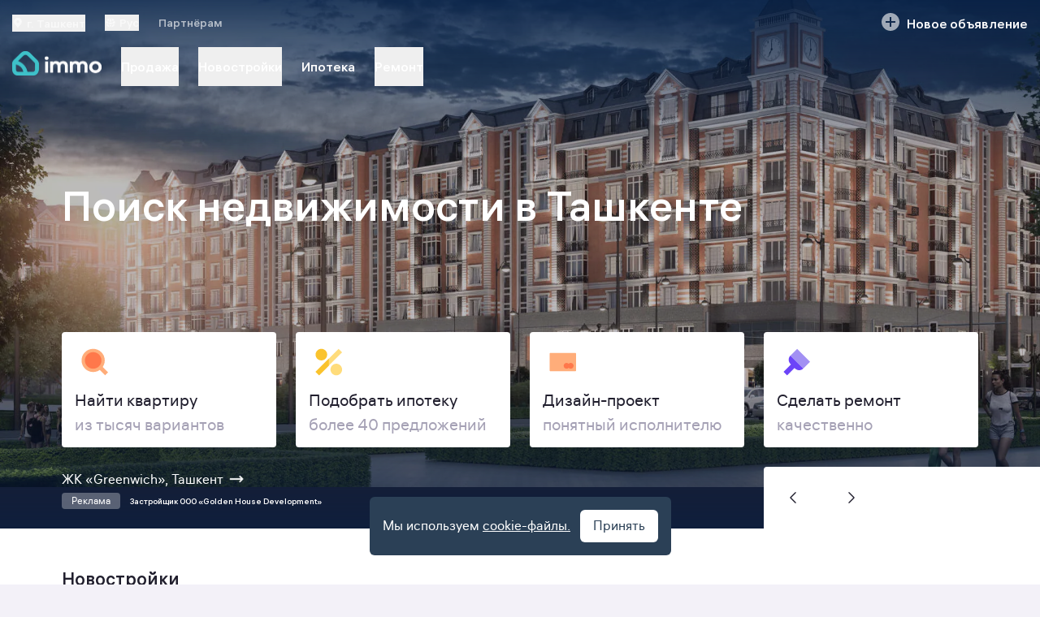

--- FILE ---
content_type: text/html;charset=utf-8
request_url: https://immo.uz/
body_size: 42934
content:
<!DOCTYPE html><html  lang="ru"><head><meta charset="utf-8">
<meta name="viewport" content="width=device-width, initial-scale=1">
<title>immo.uz — поиск квартир в жилых комплексах Ташкента</title>
<link rel="icon" type="image/svg+xml" href="/favicon-120x120.svg">
<link rel="manifest" href="/manifest.json" type="application/json">
<script type="text/javascript" charset="utf-8">window.yaContextCb = window.yaContextCb || []</script>
<script src="https://yandex.ru/ads/system/context.js" async></script>
<script src="https://yastatic.net/pcode/adfox/loader.js" async></script>
<meta name="description" content="Поиск недвижимости в Ташкенте — жилые комплексы, квартиры в новостройках, ипотека. immo.uz">
<meta property="og:title" content="immo.uz — поиск квартир в жилых комплексах Ташкента">
<meta property="og:description" content="Поиск недвижимости в Ташкенте — жилые комплексы, квартиры в новостройках, ипотека. immo.uz">
<meta property="og:image:alt" content="immo.uz — поиск квартир в жилых комплексах Ташкента">
<meta property="og:type" content="website">
<meta property="og:site_name" content="immo.uz">
<meta property="og:url" content="https://immo.uz/">
<meta property="og:locale" content="ru_RU">
<meta property="og:locale:alternate" content="uz_UZ">
<meta property="og:image" content="https://immo.uz/_ipx/f_webp/images/icon-full.png">
<meta name="format-detection" content="telephone=no">
<meta name="robots" content="index, follow">
<link rel="alternate" href="https://immo.uz/" hreflang="ru">
<link rel="alternate" href="https://immo.uz/uz/" hreflang="uz">
<link rel="canonical" href="https://immo.uz/">
<link rel="preload" as="image" href="/_ipx/f_webp/images/main.jpg">
<link rel="preload" as="image" href="/_ipx/f_webp/images/main2.jpg">
<style>/*! tailwindcss v3.4.3 | MIT License | https://tailwindcss.com*/*,:after,:before{border:0 solid #e5e7eb;box-sizing:border-box}:after,:before{--tw-content:""}:host,html{line-height:1.5;-webkit-text-size-adjust:100%;font-family:ui-sans-serif,system-ui,sans-serif,Apple Color Emoji,Segoe UI Emoji,Segoe UI Symbol,Noto Color Emoji;font-feature-settings:normal;font-variation-settings:normal;-moz-tab-size:4;-o-tab-size:4;tab-size:4;-webkit-tap-highlight-color:transparent}body{line-height:inherit;margin:0}hr{border-top-width:1px;color:inherit;height:0}abbr:where([title]){-webkit-text-decoration:underline dotted;text-decoration:underline dotted}h1,h2,h3,h4,h5,h6{font-size:inherit;font-weight:inherit}a{color:inherit;text-decoration:inherit}b,strong{font-weight:bolder}code,kbd,pre,samp{font-family:ui-monospace,SFMono-Regular,Menlo,Monaco,Consolas,Liberation Mono,Courier New,monospace;font-feature-settings:normal;font-size:1em;font-variation-settings:normal}small{font-size:80%}sub,sup{font-size:75%;line-height:0;position:relative;vertical-align:baseline}sub{bottom:-.25em}sup{top:-.5em}table{border-collapse:collapse;border-color:inherit;text-indent:0}button,input,optgroup,select,textarea{color:inherit;font-family:inherit;font-feature-settings:inherit;font-size:100%;font-variation-settings:inherit;font-weight:inherit;letter-spacing:inherit;line-height:inherit;margin:0;padding:0}button,select{text-transform:none}button,input:where([type=button]),input:where([type=reset]),input:where([type=submit]){-webkit-appearance:button;background-color:transparent;background-image:none}:-moz-focusring{outline:auto}:-moz-ui-invalid{box-shadow:none}progress{vertical-align:baseline}::-webkit-inner-spin-button,::-webkit-outer-spin-button{height:auto}[type=search]{-webkit-appearance:textfield;outline-offset:-2px}::-webkit-search-decoration{-webkit-appearance:none}::-webkit-file-upload-button{-webkit-appearance:button;font:inherit}summary{display:list-item}blockquote,dd,dl,figure,h1,h2,h3,h4,h5,h6,hr,p,pre{margin:0}fieldset{margin:0}fieldset,legend{padding:0}menu,ol,ul{list-style:none;margin:0;padding:0}dialog{padding:0}textarea{resize:vertical}input::-moz-placeholder,textarea::-moz-placeholder{color:#9ca3af;opacity:1}input::placeholder,textarea::placeholder{color:#9ca3af;opacity:1}[role=button],button{cursor:pointer}:disabled{cursor:default}audio,canvas,embed,iframe,img,object,svg,video{display:block;vertical-align:middle}img,video{height:auto;max-width:100%}[hidden]{display:none}*,:after,:before{--tw-border-spacing-x:0;--tw-border-spacing-y:0;--tw-translate-x:0;--tw-translate-y:0;--tw-rotate:0;--tw-skew-x:0;--tw-skew-y:0;--tw-scale-x:1;--tw-scale-y:1;--tw-pan-x: ;--tw-pan-y: ;--tw-pinch-zoom: ;--tw-scroll-snap-strictness:proximity;--tw-gradient-from-position: ;--tw-gradient-via-position: ;--tw-gradient-to-position: ;--tw-ordinal: ;--tw-slashed-zero: ;--tw-numeric-figure: ;--tw-numeric-spacing: ;--tw-numeric-fraction: ;--tw-ring-inset: ;--tw-ring-offset-width:0px;--tw-ring-offset-color:#fff;--tw-ring-color:rgba(59,130,246,.5);--tw-ring-offset-shadow:0 0 #0000;--tw-ring-shadow:0 0 #0000;--tw-shadow:0 0 #0000;--tw-shadow-colored:0 0 #0000;--tw-blur: ;--tw-brightness: ;--tw-contrast: ;--tw-grayscale: ;--tw-hue-rotate: ;--tw-invert: ;--tw-saturate: ;--tw-sepia: ;--tw-drop-shadow: ;--tw-backdrop-blur: ;--tw-backdrop-brightness: ;--tw-backdrop-contrast: ;--tw-backdrop-grayscale: ;--tw-backdrop-hue-rotate: ;--tw-backdrop-invert: ;--tw-backdrop-opacity: ;--tw-backdrop-saturate: ;--tw-backdrop-sepia: ;--tw-contain-size: ;--tw-contain-layout: ;--tw-contain-paint: ;--tw-contain-style: }::backdrop{--tw-border-spacing-x:0;--tw-border-spacing-y:0;--tw-translate-x:0;--tw-translate-y:0;--tw-rotate:0;--tw-skew-x:0;--tw-skew-y:0;--tw-scale-x:1;--tw-scale-y:1;--tw-pan-x: ;--tw-pan-y: ;--tw-pinch-zoom: ;--tw-scroll-snap-strictness:proximity;--tw-gradient-from-position: ;--tw-gradient-via-position: ;--tw-gradient-to-position: ;--tw-ordinal: ;--tw-slashed-zero: ;--tw-numeric-figure: ;--tw-numeric-spacing: ;--tw-numeric-fraction: ;--tw-ring-inset: ;--tw-ring-offset-width:0px;--tw-ring-offset-color:#fff;--tw-ring-color:rgba(59,130,246,.5);--tw-ring-offset-shadow:0 0 #0000;--tw-ring-shadow:0 0 #0000;--tw-shadow:0 0 #0000;--tw-shadow-colored:0 0 #0000;--tw-blur: ;--tw-brightness: ;--tw-contrast: ;--tw-grayscale: ;--tw-hue-rotate: ;--tw-invert: ;--tw-saturate: ;--tw-sepia: ;--tw-drop-shadow: ;--tw-backdrop-blur: ;--tw-backdrop-brightness: ;--tw-backdrop-contrast: ;--tw-backdrop-grayscale: ;--tw-backdrop-hue-rotate: ;--tw-backdrop-invert: ;--tw-backdrop-opacity: ;--tw-backdrop-saturate: ;--tw-backdrop-sepia: ;--tw-contain-size: ;--tw-contain-layout: ;--tw-contain-paint: ;--tw-contain-style: }.container{margin-left:auto;margin-right:auto;padding-left:15px;padding-right:15px;width:100%}@media (min-width:100%){.container{max-width:100%}}@media (min-width:984px){.container{max-width:984px}}@media (min-width:1158px){.container{max-width:1158px}}.prose{color:var(--tw-prose-body);max-width:65ch}.prose :where(p):not(:where([class~=not-prose],[class~=not-prose] *)){margin-bottom:1.25em;margin-top:1.25em}.prose :where([class~=lead]):not(:where([class~=not-prose],[class~=not-prose] *)){color:var(--tw-prose-lead);font-size:1.25em;line-height:1.6;margin-bottom:1.2em;margin-top:1.2em}.prose :where(a):not(:where([class~=not-prose],[class~=not-prose] *)){color:var(--tw-prose-links);font-weight:500;text-decoration:underline}.prose :where(strong):not(:where([class~=not-prose],[class~=not-prose] *)){color:var(--tw-prose-bold);font-weight:600}.prose :where(a strong):not(:where([class~=not-prose],[class~=not-prose] *)){color:inherit}.prose :where(blockquote strong):not(:where([class~=not-prose],[class~=not-prose] *)){color:inherit}.prose :where(thead th strong):not(:where([class~=not-prose],[class~=not-prose] *)){color:inherit}.prose :where(ol):not(:where([class~=not-prose],[class~=not-prose] *)){list-style-type:decimal;margin-bottom:1.25em;margin-top:1.25em;padding-inline-start:1.625em}.prose :where(ol[type=A]):not(:where([class~=not-prose],[class~=not-prose] *)){list-style-type:upper-alpha}.prose :where(ol[type=a]):not(:where([class~=not-prose],[class~=not-prose] *)){list-style-type:lower-alpha}.prose :where(ol[type=A s]):not(:where([class~=not-prose],[class~=not-prose] *)){list-style-type:upper-alpha}.prose :where(ol[type=a s]):not(:where([class~=not-prose],[class~=not-prose] *)){list-style-type:lower-alpha}.prose :where(ol[type=I]):not(:where([class~=not-prose],[class~=not-prose] *)){list-style-type:upper-roman}.prose :where(ol[type=i]):not(:where([class~=not-prose],[class~=not-prose] *)){list-style-type:lower-roman}.prose :where(ol[type=I s]):not(:where([class~=not-prose],[class~=not-prose] *)){list-style-type:upper-roman}.prose :where(ol[type=i s]):not(:where([class~=not-prose],[class~=not-prose] *)){list-style-type:lower-roman}.prose :where(ol[type="1"]):not(:where([class~=not-prose],[class~=not-prose] *)){list-style-type:decimal}.prose :where(ul):not(:where([class~=not-prose],[class~=not-prose] *)){list-style-type:disc;margin-bottom:1.25em;margin-top:1.25em;padding-inline-start:1.625em}.prose :where(ol>li):not(:where([class~=not-prose],[class~=not-prose] *))::marker{color:var(--tw-prose-counters);font-weight:400}.prose :where(ul>li):not(:where([class~=not-prose],[class~=not-prose] *))::marker{color:var(--tw-prose-bullets)}.prose :where(dt):not(:where([class~=not-prose],[class~=not-prose] *)){color:var(--tw-prose-headings);font-weight:600;margin-top:1.25em}.prose :where(hr):not(:where([class~=not-prose],[class~=not-prose] *)){border-color:var(--tw-prose-hr);border-top-width:1px;margin-bottom:3em;margin-top:3em}.prose :where(blockquote):not(:where([class~=not-prose],[class~=not-prose] *)){border-inline-start-color:var(--tw-prose-quote-borders);border-inline-start-width:.25rem;color:var(--tw-prose-quotes);font-style:italic;font-weight:500;margin-bottom:1.6em;margin-top:1.6em;padding-inline-start:1em;quotes:"“""”""‘""’"}.prose :where(blockquote p:first-of-type):not(:where([class~=not-prose],[class~=not-prose] *)):before{content:open-quote}.prose :where(blockquote p:last-of-type):not(:where([class~=not-prose],[class~=not-prose] *)):after{content:close-quote}.prose :where(h1):not(:where([class~=not-prose],[class~=not-prose] *)){color:var(--tw-prose-headings);font-size:2.25em;font-weight:800;line-height:1.1111111;margin-bottom:.8888889em;margin-top:0}.prose :where(h1 strong):not(:where([class~=not-prose],[class~=not-prose] *)){color:inherit;font-weight:900}.prose :where(h2):not(:where([class~=not-prose],[class~=not-prose] *)){color:var(--tw-prose-headings);font-size:1.5em;font-weight:700;line-height:1.3333333;margin-bottom:1em;margin-top:2em}.prose :where(h2 strong):not(:where([class~=not-prose],[class~=not-prose] *)){color:inherit;font-weight:800}.prose :where(h3):not(:where([class~=not-prose],[class~=not-prose] *)){color:var(--tw-prose-headings);font-size:1.25em;font-weight:600;line-height:1.6;margin-bottom:.6em;margin-top:1.6em}.prose :where(h3 strong):not(:where([class~=not-prose],[class~=not-prose] *)){color:inherit;font-weight:700}.prose :where(h4):not(:where([class~=not-prose],[class~=not-prose] *)){color:var(--tw-prose-headings);font-weight:600;line-height:1.5;margin-bottom:.5em;margin-top:1.5em}.prose :where(h4 strong):not(:where([class~=not-prose],[class~=not-prose] *)){color:inherit;font-weight:700}.prose :where(img):not(:where([class~=not-prose],[class~=not-prose] *)){margin-bottom:2em;margin-top:2em}.prose :where(picture):not(:where([class~=not-prose],[class~=not-prose] *)){display:block;margin-bottom:2em;margin-top:2em}.prose :where(video):not(:where([class~=not-prose],[class~=not-prose] *)){margin-bottom:2em;margin-top:2em}.prose :where(kbd):not(:where([class~=not-prose],[class~=not-prose] *)){border-radius:.3125rem;box-shadow:0 0 0 1px rgb(var(--tw-prose-kbd-shadows)/10%),0 3px rgb(var(--tw-prose-kbd-shadows)/10%);color:var(--tw-prose-kbd);font-family:inherit;font-size:.875em;font-weight:500;padding-inline-end:.375em;padding-bottom:.1875em;padding-top:.1875em;padding-inline-start:.375em}.prose :where(code):not(:where([class~=not-prose],[class~=not-prose] *)){color:var(--tw-prose-code);font-size:.875em;font-weight:600}.prose :where(code):not(:where([class~=not-prose],[class~=not-prose] *)):before{content:"`"}.prose :where(code):not(:where([class~=not-prose],[class~=not-prose] *)):after{content:"`"}.prose :where(a code):not(:where([class~=not-prose],[class~=not-prose] *)){color:inherit}.prose :where(h1 code):not(:where([class~=not-prose],[class~=not-prose] *)){color:inherit}.prose :where(h2 code):not(:where([class~=not-prose],[class~=not-prose] *)){color:inherit;font-size:.875em}.prose :where(h3 code):not(:where([class~=not-prose],[class~=not-prose] *)){color:inherit;font-size:.9em}.prose :where(h4 code):not(:where([class~=not-prose],[class~=not-prose] *)){color:inherit}.prose :where(blockquote code):not(:where([class~=not-prose],[class~=not-prose] *)){color:inherit}.prose :where(thead th code):not(:where([class~=not-prose],[class~=not-prose] *)){color:inherit}.prose :where(pre):not(:where([class~=not-prose],[class~=not-prose] *)){background-color:var(--tw-prose-pre-bg);border-radius:.375rem;color:var(--tw-prose-pre-code);font-size:.875em;font-weight:400;line-height:1.7142857;margin-bottom:1.7142857em;margin-top:1.7142857em;overflow-x:auto;padding-inline-end:1.1428571em;padding-bottom:.8571429em;padding-top:.8571429em;padding-inline-start:1.1428571em}.prose :where(pre code):not(:where([class~=not-prose],[class~=not-prose] *)){background-color:transparent;border-radius:0;border-width:0;color:inherit;font-family:inherit;font-size:inherit;font-weight:inherit;line-height:inherit;padding:0}.prose :where(pre code):not(:where([class~=not-prose],[class~=not-prose] *)):before{content:none}.prose :where(pre code):not(:where([class~=not-prose],[class~=not-prose] *)):after{content:none}.prose :where(table):not(:where([class~=not-prose],[class~=not-prose] *)){font-size:.875em;line-height:1.7142857;margin-bottom:2em;margin-top:2em;table-layout:auto;text-align:start;width:100%}.prose :where(thead):not(:where([class~=not-prose],[class~=not-prose] *)){border-bottom-color:var(--tw-prose-th-borders);border-bottom-width:1px}.prose :where(thead th):not(:where([class~=not-prose],[class~=not-prose] *)){color:var(--tw-prose-headings);font-weight:600;padding-inline-end:.5714286em;padding-bottom:.5714286em;padding-inline-start:.5714286em;vertical-align:bottom}.prose :where(tbody tr):not(:where([class~=not-prose],[class~=not-prose] *)){border-bottom-color:var(--tw-prose-td-borders);border-bottom-width:1px}.prose :where(tbody tr:last-child):not(:where([class~=not-prose],[class~=not-prose] *)){border-bottom-width:0}.prose :where(tbody td):not(:where([class~=not-prose],[class~=not-prose] *)){vertical-align:baseline}.prose :where(tfoot):not(:where([class~=not-prose],[class~=not-prose] *)){border-top-color:var(--tw-prose-th-borders);border-top-width:1px}.prose :where(tfoot td):not(:where([class~=not-prose],[class~=not-prose] *)){vertical-align:top}.prose :where(figure>*):not(:where([class~=not-prose],[class~=not-prose] *)){margin-bottom:0;margin-top:0}.prose :where(figcaption):not(:where([class~=not-prose],[class~=not-prose] *)){color:var(--tw-prose-captions);font-size:.875em;line-height:1.4285714;margin-top:.8571429em}.prose{--tw-prose-body:#374151;--tw-prose-headings:#111827;--tw-prose-lead:#4b5563;--tw-prose-links:#111827;--tw-prose-bold:#111827;--tw-prose-counters:#6b7280;--tw-prose-bullets:#d1d5db;--tw-prose-hr:#e5e7eb;--tw-prose-quotes:#111827;--tw-prose-quote-borders:#e5e7eb;--tw-prose-captions:#6b7280;--tw-prose-kbd:#111827;--tw-prose-kbd-shadows:17 24 39;--tw-prose-code:#111827;--tw-prose-pre-code:#e5e7eb;--tw-prose-pre-bg:#1f2937;--tw-prose-th-borders:#d1d5db;--tw-prose-td-borders:#e5e7eb;--tw-prose-invert-body:#d1d5db;--tw-prose-invert-headings:#fff;--tw-prose-invert-lead:#9ca3af;--tw-prose-invert-links:#fff;--tw-prose-invert-bold:#fff;--tw-prose-invert-counters:#9ca3af;--tw-prose-invert-bullets:#4b5563;--tw-prose-invert-hr:#374151;--tw-prose-invert-quotes:#f3f4f6;--tw-prose-invert-quote-borders:#374151;--tw-prose-invert-captions:#9ca3af;--tw-prose-invert-kbd:#fff;--tw-prose-invert-kbd-shadows:255 255 255;--tw-prose-invert-code:#fff;--tw-prose-invert-pre-code:#d1d5db;--tw-prose-invert-pre-bg:rgba(0,0,0,.5);--tw-prose-invert-th-borders:#4b5563;--tw-prose-invert-td-borders:#374151;font-size:1rem;line-height:1.75}.prose :where(picture>img):not(:where([class~=not-prose],[class~=not-prose] *)){margin-bottom:0;margin-top:0}.prose :where(li):not(:where([class~=not-prose],[class~=not-prose] *)){margin-bottom:.5em;margin-top:.5em}.prose :where(ol>li):not(:where([class~=not-prose],[class~=not-prose] *)){padding-inline-start:.375em}.prose :where(ul>li):not(:where([class~=not-prose],[class~=not-prose] *)){padding-inline-start:.375em}.prose :where(.prose>ul>li p):not(:where([class~=not-prose],[class~=not-prose] *)){margin-bottom:.75em;margin-top:.75em}.prose :where(.prose>ul>li>p:first-child):not(:where([class~=not-prose],[class~=not-prose] *)){margin-top:1.25em}.prose :where(.prose>ul>li>p:last-child):not(:where([class~=not-prose],[class~=not-prose] *)){margin-bottom:1.25em}.prose :where(.prose>ol>li>p:first-child):not(:where([class~=not-prose],[class~=not-prose] *)){margin-top:1.25em}.prose :where(.prose>ol>li>p:last-child):not(:where([class~=not-prose],[class~=not-prose] *)){margin-bottom:1.25em}.prose :where(ul ul,ul ol,ol ul,ol ol):not(:where([class~=not-prose],[class~=not-prose] *)){margin-bottom:.75em;margin-top:.75em}.prose :where(dl):not(:where([class~=not-prose],[class~=not-prose] *)){margin-bottom:1.25em;margin-top:1.25em}.prose :where(dd):not(:where([class~=not-prose],[class~=not-prose] *)){margin-top:.5em;padding-inline-start:1.625em}.prose :where(hr+*):not(:where([class~=not-prose],[class~=not-prose] *)){margin-top:0}.prose :where(h2+*):not(:where([class~=not-prose],[class~=not-prose] *)){margin-top:0}.prose :where(h3+*):not(:where([class~=not-prose],[class~=not-prose] *)){margin-top:0}.prose :where(h4+*):not(:where([class~=not-prose],[class~=not-prose] *)){margin-top:0}.prose :where(thead th:first-child):not(:where([class~=not-prose],[class~=not-prose] *)){padding-inline-start:0}.prose :where(thead th:last-child):not(:where([class~=not-prose],[class~=not-prose] *)){padding-inline-end:0}.prose :where(tbody td,tfoot td):not(:where([class~=not-prose],[class~=not-prose] *)){padding-inline-end:.5714286em;padding-bottom:.5714286em;padding-top:.5714286em;padding-inline-start:.5714286em}.prose :where(tbody td:first-child,tfoot td:first-child):not(:where([class~=not-prose],[class~=not-prose] *)){padding-inline-start:0}.prose :where(tbody td:last-child,tfoot td:last-child):not(:where([class~=not-prose],[class~=not-prose] *)){padding-inline-end:0}.prose :where(figure):not(:where([class~=not-prose],[class~=not-prose] *)){margin-bottom:2em;margin-top:2em}.prose :where(.prose>:first-child):not(:where([class~=not-prose],[class~=not-prose] *)){margin-top:0}.prose :where(.prose>:last-child):not(:where([class~=not-prose],[class~=not-prose] *)){margin-bottom:0}.prose-base{font-size:1rem;line-height:1.75}.prose-base :where(p):not(:where([class~=not-prose],[class~=not-prose] *)){margin-bottom:1.25em;margin-top:1.25em}.prose-base :where([class~=lead]):not(:where([class~=not-prose],[class~=not-prose] *)){font-size:1.25em;line-height:1.6;margin-bottom:1.2em;margin-top:1.2em}.prose-base :where(blockquote):not(:where([class~=not-prose],[class~=not-prose] *)){margin-bottom:1.6em;margin-top:1.6em;padding-inline-start:1em}.prose-base :where(h1):not(:where([class~=not-prose],[class~=not-prose] *)){font-size:2.25em;line-height:1.1111111;margin-bottom:.8888889em;margin-top:0}.prose-base :where(h2):not(:where([class~=not-prose],[class~=not-prose] *)){font-size:1.5em;line-height:1.3333333;margin-bottom:1em;margin-top:2em}.prose-base :where(h3):not(:where([class~=not-prose],[class~=not-prose] *)){font-size:1.25em;line-height:1.6;margin-bottom:.6em;margin-top:1.6em}.prose-base :where(h4):not(:where([class~=not-prose],[class~=not-prose] *)){line-height:1.5;margin-bottom:.5em;margin-top:1.5em}.prose-base :where(img):not(:where([class~=not-prose],[class~=not-prose] *)){margin-bottom:2em;margin-top:2em}.prose-base :where(picture):not(:where([class~=not-prose],[class~=not-prose] *)){margin-bottom:2em;margin-top:2em}.prose-base :where(picture>img):not(:where([class~=not-prose],[class~=not-prose] *)){margin-bottom:0;margin-top:0}.prose-base :where(video):not(:where([class~=not-prose],[class~=not-prose] *)){margin-bottom:2em;margin-top:2em}.prose-base :where(kbd):not(:where([class~=not-prose],[class~=not-prose] *)){border-radius:.3125rem;font-size:.875em;padding-inline-end:.375em;padding-bottom:.1875em;padding-top:.1875em;padding-inline-start:.375em}.prose-base :where(code):not(:where([class~=not-prose],[class~=not-prose] *)){font-size:.875em}.prose-base :where(h2 code):not(:where([class~=not-prose],[class~=not-prose] *)){font-size:.875em}.prose-base :where(h3 code):not(:where([class~=not-prose],[class~=not-prose] *)){font-size:.9em}.prose-base :where(pre):not(:where([class~=not-prose],[class~=not-prose] *)){border-radius:.375rem;font-size:.875em;line-height:1.7142857;margin-bottom:1.7142857em;margin-top:1.7142857em;padding-inline-end:1.1428571em;padding-bottom:.8571429em;padding-top:.8571429em;padding-inline-start:1.1428571em}.prose-base :where(ol):not(:where([class~=not-prose],[class~=not-prose] *)){margin-bottom:1.25em;margin-top:1.25em;padding-inline-start:1.625em}.prose-base :where(ul):not(:where([class~=not-prose],[class~=not-prose] *)){margin-bottom:1.25em;margin-top:1.25em;padding-inline-start:1.625em}.prose-base :where(li):not(:where([class~=not-prose],[class~=not-prose] *)){margin-bottom:.5em;margin-top:.5em}.prose-base :where(ol>li):not(:where([class~=not-prose],[class~=not-prose] *)){padding-inline-start:.375em}.prose-base :where(ul>li):not(:where([class~=not-prose],[class~=not-prose] *)){padding-inline-start:.375em}.prose-base :where(.prose-base>ul>li p):not(:where([class~=not-prose],[class~=not-prose] *)){margin-bottom:.75em;margin-top:.75em}.prose-base :where(.prose-base>ul>li>p:first-child):not(:where([class~=not-prose],[class~=not-prose] *)){margin-top:1.25em}.prose-base :where(.prose-base>ul>li>p:last-child):not(:where([class~=not-prose],[class~=not-prose] *)){margin-bottom:1.25em}.prose-base :where(.prose-base>ol>li>p:first-child):not(:where([class~=not-prose],[class~=not-prose] *)){margin-top:1.25em}.prose-base :where(.prose-base>ol>li>p:last-child):not(:where([class~=not-prose],[class~=not-prose] *)){margin-bottom:1.25em}.prose-base :where(ul ul,ul ol,ol ul,ol ol):not(:where([class~=not-prose],[class~=not-prose] *)){margin-bottom:.75em;margin-top:.75em}.prose-base :where(dl):not(:where([class~=not-prose],[class~=not-prose] *)){margin-bottom:1.25em;margin-top:1.25em}.prose-base :where(dt):not(:where([class~=not-prose],[class~=not-prose] *)){margin-top:1.25em}.prose-base :where(dd):not(:where([class~=not-prose],[class~=not-prose] *)){margin-top:.5em;padding-inline-start:1.625em}.prose-base :where(hr):not(:where([class~=not-prose],[class~=not-prose] *)){margin-bottom:3em;margin-top:3em}.prose-base :where(hr+*):not(:where([class~=not-prose],[class~=not-prose] *)){margin-top:0}.prose-base :where(h2+*):not(:where([class~=not-prose],[class~=not-prose] *)){margin-top:0}.prose-base :where(h3+*):not(:where([class~=not-prose],[class~=not-prose] *)){margin-top:0}.prose-base :where(h4+*):not(:where([class~=not-prose],[class~=not-prose] *)){margin-top:0}.prose-base :where(table):not(:where([class~=not-prose],[class~=not-prose] *)){font-size:.875em;line-height:1.7142857}.prose-base :where(thead th):not(:where([class~=not-prose],[class~=not-prose] *)){padding-inline-end:.5714286em;padding-bottom:.5714286em;padding-inline-start:.5714286em}.prose-base :where(thead th:first-child):not(:where([class~=not-prose],[class~=not-prose] *)){padding-inline-start:0}.prose-base :where(thead th:last-child):not(:where([class~=not-prose],[class~=not-prose] *)){padding-inline-end:0}.prose-base :where(tbody td,tfoot td):not(:where([class~=not-prose],[class~=not-prose] *)){padding-inline-end:.5714286em;padding-bottom:.5714286em;padding-top:.5714286em;padding-inline-start:.5714286em}.prose-base :where(tbody td:first-child,tfoot td:first-child):not(:where([class~=not-prose],[class~=not-prose] *)){padding-inline-start:0}.prose-base :where(tbody td:last-child,tfoot td:last-child):not(:where([class~=not-prose],[class~=not-prose] *)){padding-inline-end:0}.prose-base :where(figure):not(:where([class~=not-prose],[class~=not-prose] *)){margin-bottom:2em;margin-top:2em}.prose-base :where(figure>*):not(:where([class~=not-prose],[class~=not-prose] *)){margin-bottom:0;margin-top:0}.prose-base :where(figcaption):not(:where([class~=not-prose],[class~=not-prose] *)){font-size:.875em;line-height:1.4285714;margin-top:.8571429em}.prose-base :where(.prose-base>:first-child):not(:where([class~=not-prose],[class~=not-prose] *)){margin-top:0}.prose-base :where(.prose-base>:last-child):not(:where([class~=not-prose],[class~=not-prose] *)){margin-bottom:0}.container-lg{margin:auto;max-width:1338px;padding:15px}.sr-only{height:1px;margin:-1px;overflow:hidden;padding:0;position:absolute;width:1px;clip:rect(0,0,0,0);border-width:0;white-space:nowrap}.pointer-events-none{pointer-events:none}.visible{visibility:visible}.static{position:static}.fixed{position:fixed}.absolute{position:absolute}.relative{position:relative}.sticky{position:sticky}.inset-0{top:0;right:0;bottom:0;left:0}.inset-x-0{left:0;right:0}.inset-y-0{bottom:0;top:0}.-right-\[90\%\]{right:-90%}.-top-8{top:-2rem}.bottom-0{bottom:0}.bottom-4{bottom:1rem}.bottom-5{bottom:1.25rem}.bottom-\[15px\]{bottom:15px}.bottom-\[16px\]{bottom:16px}.bottom-\[52px\]{bottom:52px}.bottom-full{bottom:100%}.left-0{left:0}.left-1\/2{left:50%}.left-3{left:.75rem}.left-4{left:1rem}.left-5{left:1.25rem}.left-6{left:1.5rem}.left-\[10px\]{left:10px}.left-\[15px\]{left:15px}.left-\[16px\]{left:16px}.right-0{right:0}.right-3{right:.75rem}.right-4{right:1rem}.right-6{right:1.5rem}.right-7{right:1.75rem}.right-\[12px\]{right:12px}.right-\[15px\]{right:15px}.right-\[16px\]{right:16px}.right-\[20px\]{right:20px}.top-0{top:0}.top-3{top:.75rem}.top-4{top:1rem}.top-5{top:1.25rem}.top-6{top:1.5rem}.top-7{top:1.75rem}.top-\[12px\]{top:12px}.top-\[15px\]{top:15px}.top-\[16px\]{top:16px}.top-\[19px\]{top:19px}.top-\[233px\]{top:233px}.top-\[24px\]{top:24px}.top-\[26px\]{top:26px}.top-\[50\%\]{top:50%}.top-\[52px\]{top:52px}.top-full{top:100%}.\!z-0{z-index:0!important}.z-10{z-index:10}.z-20{z-index:20}.z-30{z-index:30}.z-40{z-index:40}.z-50{z-index:50}.z-\[1000\]{z-index:1000}.z-\[100\]{z-index:100}.z-\[50\]{z-index:50}.z-\[90\]{z-index:90}.z-\[9999\]{z-index:9999}.order-1{order:1}.order-2{order:2}.col-span-1{grid-column:span 1/span 1}.col-span-2{grid-column:span 2/span 2}.col-span-3{grid-column:span 3/span 3}.col-span-4{grid-column:span 4/span 4}.\!m-0{margin:0!important}.m-2{margin:.5rem}.m-auto{margin:auto}.mx-1{margin-left:.25rem;margin-right:.25rem}.mx-3{margin-left:.75rem;margin-right:.75rem}.mx-\[-15px\]{margin-left:-15px;margin-right:-15px}.my-1{margin-bottom:.25rem;margin-top:.25rem}.my-10{margin-bottom:2.5rem;margin-top:2.5rem}.my-12{margin-bottom:3rem;margin-top:3rem}.my-14{margin-bottom:3.5rem;margin-top:3.5rem}.my-2{margin-bottom:.5rem;margin-top:.5rem}.my-3{margin-bottom:.75rem;margin-top:.75rem}.my-4{margin-bottom:1rem;margin-top:1rem}.my-5{margin-bottom:1.25rem;margin-top:1.25rem}.my-6{margin-bottom:1.5rem;margin-top:1.5rem}.my-7{margin-bottom:1.75rem;margin-top:1.75rem}.my-8{margin-bottom:2rem;margin-top:2rem}.my-auto{margin-bottom:auto;margin-top:auto}.-ml-2{margin-left:-.5rem}.-mt-1{margin-top:-.25rem}.mb-0{margin-bottom:0}.mb-0\.5{margin-bottom:.125rem}.mb-1{margin-bottom:.25rem}.mb-10{margin-bottom:2.5rem}.mb-2{margin-bottom:.5rem}.mb-2\.5{margin-bottom:.625rem}.mb-3{margin-bottom:.75rem}.mb-3\.5{margin-bottom:.875rem}.mb-4{margin-bottom:1rem}.mb-5{margin-bottom:1.25rem}.mb-6{margin-bottom:1.5rem}.mb-7{margin-bottom:1.75rem}.mb-8{margin-bottom:2rem}.mb-\[0\.5rem\]{margin-bottom:.5rem}.mb-\[1rem\]{margin-bottom:1rem}.mb-\[20px\]{margin-bottom:20px}.mb-auto{margin-bottom:auto}.ml-1{margin-left:.25rem}.ml-2{margin-left:.5rem}.ml-3{margin-left:.75rem}.ml-4{margin-left:1rem}.ml-8{margin-left:2rem}.ml-auto{margin-left:auto}.mr-1{margin-right:.25rem}.mr-2{margin-right:.5rem}.mr-3{margin-right:.75rem}.mr-4{margin-right:1rem}.mr-5{margin-right:1.25rem}.mr-6{margin-right:1.5rem}.mr-\[36px\]{margin-right:36px}.mt-0{margin-top:0}.mt-0\.5{margin-top:.125rem}.mt-1{margin-top:.25rem}.mt-10{margin-top:2.5rem}.mt-12{margin-top:3rem}.mt-14{margin-top:3.5rem}.mt-16{margin-top:4rem}.mt-2{margin-top:.5rem}.mt-3{margin-top:.75rem}.mt-4{margin-top:1rem}.mt-5{margin-top:1.25rem}.mt-6{margin-top:1.5rem}.mt-7{margin-top:1.75rem}.mt-8{margin-top:2rem}.mt-\[-30px\]{margin-top:-30px}.mt-\[-60px\]{margin-top:-60px}.mt-auto{margin-top:auto}.line-clamp-4{display:-webkit-box;overflow:hidden;-webkit-box-orient:vertical;-webkit-line-clamp:4}.block{display:block}.inline-block{display:inline-block}.flex{display:flex}.inline-flex{display:inline-flex}.grid{display:grid}.contents{display:contents}.hidden{display:none}.h-0{height:0}.h-1\/5{height:20%}.h-10{height:2.5rem}.h-16{height:4rem}.h-3{height:.75rem}.h-3\.5{height:.875rem}.h-4{height:1rem}.h-4\/5{height:80%}.h-5{height:1.25rem}.h-6{height:1.5rem}.h-7{height:1.75rem}.h-\[10px\]{height:10px}.h-\[120px\]{height:120px}.h-\[130px\]{height:130px}.h-\[13px\]{height:13px}.h-\[145px\]{height:145px}.h-\[14px\]{height:14px}.h-\[150px\]{height:150px}.h-\[155px\]{height:155px}.h-\[180px\]{height:180px}.h-\[200px\]{height:200px}.h-\[20px\]{height:20px}.h-\[22px\]{height:22px}.h-\[235px\]{height:235px}.h-\[24px\]{height:24px}.h-\[250px\]{height:250px}.h-\[260px\]{height:260px}.h-\[265px\]{height:265px}.h-\[278px\]{height:278px}.h-\[28px\]{height:28px}.h-\[300px\]{height:300px}.h-\[320px\]{height:320px}.h-\[32px\]{height:32px}.h-\[350px\]{height:350px}.h-\[40px\]{height:40px}.h-\[44px\]{height:44px}.h-\[478px\]{height:478px}.h-\[48px\]{height:48px}.h-\[50px\]{height:50px}.h-\[526px\]{height:526px}.h-\[52px\]{height:52px}.h-\[53px\]{height:53px}.h-\[56px\]{height:56px}.h-\[60px\]{height:60px}.h-\[64px\]{height:64px}.h-\[67px\]{height:67px}.h-\[70px\]{height:70px}.h-\[77\%\]{height:77%}.h-\[80\%\]{height:80%}.h-\[84px\]{height:84px}.h-\[91px\]{height:91px}.h-\[94px\]{height:94px}.h-\[96px\]{height:96px}.h-auto{height:auto}.h-full{height:100%}.h-screen{height:100vh}.max-h-\[235px\]{max-height:235px}.max-h-\[350px\]{max-height:350px}.min-h-\[192px\]{min-height:192px}.min-h-\[400px\]{min-height:400px}.min-h-full{min-height:100%}.min-h-screen{min-height:100vh}.w-1\/12{width:8.333333%}.w-1\/2{width:50%}.w-1\/3{width:33.333333%}.w-1\/4{width:25%}.w-1\/6{width:16.666667%}.w-10{width:2.5rem}.w-11\/12{width:91.666667%}.w-16{width:4rem}.w-2\/3{width:66.666667%}.w-2\/5{width:40%}.w-3{width:.75rem}.w-3\.5{width:.875rem}.w-3\/12{width:25%}.w-36{width:9rem}.w-4{width:1rem}.w-5{width:1.25rem}.w-5\/12{width:41.666667%}.w-56{width:14rem}.w-6{width:1.5rem}.w-7{width:1.75rem}.w-7\/12{width:58.333333%}.w-\[100\%\]{width:100%}.w-\[10px\]{width:10px}.w-\[110px\]{width:110px}.w-\[120px\]{width:120px}.w-\[130px\]{width:130px}.w-\[13px\]{width:13px}.w-\[14px\]{width:14px}.w-\[160px\]{width:160px}.w-\[180px\]{width:180px}.w-\[18px\]{width:18px}.w-\[190px\]{width:190px}.w-\[200px\]{width:200px}.w-\[20px\]{width:20px}.w-\[22px\]{width:22px}.w-\[230px\]{width:230px}.w-\[24px\]{width:24px}.w-\[250px\]{width:250px}.w-\[300px\]{width:300px}.w-\[32px\]{width:32px}.w-\[40px\]{width:40px}.w-\[44px\]{width:44px}.w-\[48px\]{width:48px}.w-\[50px\]{width:50px}.w-\[52px\]{width:52px}.w-\[55\%\]{width:55%}.w-\[60px\]{width:60px}.w-\[640px\]{width:640px}.w-\[64px\]{width:64px}.w-\[65px\]{width:65px}.w-\[70px\]{width:70px}.w-\[72px\]{width:72px}.w-\[77\%\]{width:77%}.w-\[80\%\]{width:80%}.w-\[80px\]{width:80px}.w-\[84px\]{width:84px}.w-\[90\%\]{width:90%}.w-\[91px\]{width:91px}.w-\[calc\(100\%-364px\)\]{width:calc(100% - 364px)}.w-auto{width:auto}.w-fit{width:-moz-fit-content;width:fit-content}.w-full{width:100%}.w-max{width:-moz-max-content;width:max-content}.w-screen{width:100vw}.min-w-\[150px\]{min-width:150px}.min-w-\[165px\]{min-width:165px}.min-w-\[180px\]{min-width:180px}.min-w-\[250px\]{min-width:250px}.min-w-\[350px\]{min-width:350px}.min-w-full{min-width:100%}.max-w-\[140px\]{max-width:140px}.max-w-\[57px\]{max-width:57px}.max-w-full{max-width:100%}.max-w-max{max-width:-moz-max-content;max-width:max-content}.max-w-none{max-width:none}.flex-1{flex:1 1 0%}.flex-none{flex:none}.shrink-0{flex-shrink:0}.flex-grow{flex-grow:1}.origin-top-right{transform-origin:top right}.-translate-x-1\/2{--tw-translate-x:-50%}.-translate-x-1\/2,.-translate-x-20{transform:translate(var(--tw-translate-x),var(--tw-translate-y)) rotate(var(--tw-rotate)) skew(var(--tw-skew-x)) skewY(var(--tw-skew-y)) scaleX(var(--tw-scale-x)) scaleY(var(--tw-scale-y))}.-translate-x-20{--tw-translate-x:-5rem}.-translate-x-full{--tw-translate-x:-100%}.-translate-x-full,.-translate-y-1\/2{transform:translate(var(--tw-translate-x),var(--tw-translate-y)) rotate(var(--tw-rotate)) skew(var(--tw-skew-x)) skewY(var(--tw-skew-y)) scaleX(var(--tw-scale-x)) scaleY(var(--tw-scale-y))}.-translate-y-1\/2{--tw-translate-y:-50%}.-translate-y-20{--tw-translate-y:-5rem}.-translate-y-20,.-translate-y-5{transform:translate(var(--tw-translate-x),var(--tw-translate-y)) rotate(var(--tw-rotate)) skew(var(--tw-skew-x)) skewY(var(--tw-skew-y)) scaleX(var(--tw-scale-x)) scaleY(var(--tw-scale-y))}.-translate-y-5{--tw-translate-y:-1.25rem}.-translate-y-\[7px\]{--tw-translate-y:-7px}.-translate-y-\[7px\],.-translate-y-full{transform:translate(var(--tw-translate-x),var(--tw-translate-y)) rotate(var(--tw-rotate)) skew(var(--tw-skew-x)) skewY(var(--tw-skew-y)) scaleX(var(--tw-scale-x)) scaleY(var(--tw-scale-y))}.-translate-y-full{--tw-translate-y:-100%}.translate-x-0{--tw-translate-x:0px}.translate-x-0,.translate-x-20{transform:translate(var(--tw-translate-x),var(--tw-translate-y)) rotate(var(--tw-rotate)) skew(var(--tw-skew-x)) skewY(var(--tw-skew-y)) scaleX(var(--tw-scale-x)) scaleY(var(--tw-scale-y))}.translate-x-20{--tw-translate-x:5rem}.translate-x-5{--tw-translate-x:1.25rem}.translate-x-5,.translate-y-0{transform:translate(var(--tw-translate-x),var(--tw-translate-y)) rotate(var(--tw-rotate)) skew(var(--tw-skew-x)) skewY(var(--tw-skew-y)) scaleX(var(--tw-scale-x)) scaleY(var(--tw-scale-y))}.translate-y-0{--tw-translate-y:0px}.translate-y-\[100\%\]{--tw-translate-y:100%}.rotate-180,.translate-y-\[100\%\]{transform:translate(var(--tw-translate-x),var(--tw-translate-y)) rotate(var(--tw-rotate)) skew(var(--tw-skew-x)) skewY(var(--tw-skew-y)) scaleX(var(--tw-scale-x)) scaleY(var(--tw-scale-y))}.rotate-180{--tw-rotate:180deg}.scale-100{--tw-scale-x:1;--tw-scale-y:1}.scale-100,.scale-50{transform:translate(var(--tw-translate-x),var(--tw-translate-y)) rotate(var(--tw-rotate)) skew(var(--tw-skew-x)) skewY(var(--tw-skew-y)) scaleX(var(--tw-scale-x)) scaleY(var(--tw-scale-y))}.scale-50{--tw-scale-x:.5;--tw-scale-y:.5}.scale-75{--tw-scale-x:.75;--tw-scale-y:.75}.scale-75,.scale-90{transform:translate(var(--tw-translate-x),var(--tw-translate-y)) rotate(var(--tw-rotate)) skew(var(--tw-skew-x)) skewY(var(--tw-skew-y)) scaleX(var(--tw-scale-x)) scaleY(var(--tw-scale-y))}.scale-90{--tw-scale-x:.9;--tw-scale-y:.9}.scale-95{--tw-scale-x:.95;--tw-scale-y:.95}.scale-95,.transform{transform:translate(var(--tw-translate-x),var(--tw-translate-y)) rotate(var(--tw-rotate)) skew(var(--tw-skew-x)) skewY(var(--tw-skew-y)) scaleX(var(--tw-scale-x)) scaleY(var(--tw-scale-y))}@keyframes ping{75%,to{opacity:0;transform:scale(2)}}.animate-ping{animation:ping 1s cubic-bezier(0,0,.2,1) infinite}.cursor-pointer{cursor:pointer}.select-none{-webkit-user-select:none;-moz-user-select:none;user-select:none}.resize-none{resize:none}.resize{resize:both}.list-inside{list-style-position:inside}.list-disc{list-style-type:disc}.appearance-none{-webkit-appearance:none;-moz-appearance:none;appearance:none}.columns-1{-moz-columns:1;column-count:1}.grid-flow-col{grid-auto-flow:column}.grid-cols-1{grid-template-columns:repeat(1,minmax(0,1fr))}.grid-cols-2{grid-template-columns:repeat(2,minmax(0,1fr))}.grid-cols-3{grid-template-columns:repeat(3,minmax(0,1fr))}.grid-cols-4{grid-template-columns:repeat(4,minmax(0,1fr))}.grid-cols-6{grid-template-columns:repeat(6,minmax(0,1fr))}.grid-rows-2{grid-template-rows:repeat(2,minmax(0,1fr))}.flex-row{flex-direction:row}.flex-col{flex-direction:column}.flex-wrap{flex-wrap:wrap}.flex-nowrap{flex-wrap:nowrap}.items-start{align-items:flex-start}.items-end{align-items:flex-end}.items-center{align-items:center}.items-stretch{align-items:stretch}.justify-start{justify-content:flex-start}.justify-end{justify-content:flex-end}.justify-center{justify-content:center}.justify-between{justify-content:space-between}.gap-1{gap:.25rem}.gap-2{gap:.5rem}.gap-3{gap:.75rem}.gap-3\.5{gap:.875rem}.gap-4{gap:1rem}.gap-5{gap:1.25rem}.gap-6{gap:1.5rem}.gap-8{gap:2rem}.gap-\[7px\]{gap:7px}.gap-x-1{-moz-column-gap:.25rem;column-gap:.25rem}.gap-x-2{-moz-column-gap:.5rem;column-gap:.5rem}.gap-x-3{-moz-column-gap:.75rem;column-gap:.75rem}.gap-x-5{-moz-column-gap:1.25rem;column-gap:1.25rem}.gap-y-2{row-gap:.5rem}.gap-y-4{row-gap:1rem}.gap-y-5{row-gap:1.25rem}.-space-y-1>:not([hidden])~:not([hidden]){--tw-space-y-reverse:0;margin-bottom:calc(-.25rem*var(--tw-space-y-reverse));margin-top:calc(-.25rem*(1 - var(--tw-space-y-reverse)))}.space-x-1>:not([hidden])~:not([hidden]){--tw-space-x-reverse:0;margin-left:calc(.25rem*(1 - var(--tw-space-x-reverse)));margin-right:calc(.25rem*var(--tw-space-x-reverse))}.space-x-1\.5>:not([hidden])~:not([hidden]){--tw-space-x-reverse:0;margin-left:calc(.375rem*(1 - var(--tw-space-x-reverse)));margin-right:calc(.375rem*var(--tw-space-x-reverse))}.space-x-16>:not([hidden])~:not([hidden]){--tw-space-x-reverse:0;margin-left:calc(4rem*(1 - var(--tw-space-x-reverse)));margin-right:calc(4rem*var(--tw-space-x-reverse))}.space-x-2>:not([hidden])~:not([hidden]){--tw-space-x-reverse:0;margin-left:calc(.5rem*(1 - var(--tw-space-x-reverse)));margin-right:calc(.5rem*var(--tw-space-x-reverse))}.space-x-3>:not([hidden])~:not([hidden]){--tw-space-x-reverse:0;margin-left:calc(.75rem*(1 - var(--tw-space-x-reverse)));margin-right:calc(.75rem*var(--tw-space-x-reverse))}.space-x-3\.5>:not([hidden])~:not([hidden]){--tw-space-x-reverse:0;margin-left:calc(.875rem*(1 - var(--tw-space-x-reverse)));margin-right:calc(.875rem*var(--tw-space-x-reverse))}.space-x-4>:not([hidden])~:not([hidden]){--tw-space-x-reverse:0;margin-left:calc(1rem*(1 - var(--tw-space-x-reverse)));margin-right:calc(1rem*var(--tw-space-x-reverse))}.space-x-5>:not([hidden])~:not([hidden]){--tw-space-x-reverse:0;margin-left:calc(1.25rem*(1 - var(--tw-space-x-reverse)));margin-right:calc(1.25rem*var(--tw-space-x-reverse))}.space-x-6>:not([hidden])~:not([hidden]){--tw-space-x-reverse:0;margin-left:calc(1.5rem*(1 - var(--tw-space-x-reverse)));margin-right:calc(1.5rem*var(--tw-space-x-reverse))}.space-x-8>:not([hidden])~:not([hidden]){--tw-space-x-reverse:0;margin-left:calc(2rem*(1 - var(--tw-space-x-reverse)));margin-right:calc(2rem*var(--tw-space-x-reverse))}.space-y-1>:not([hidden])~:not([hidden]){--tw-space-y-reverse:0;margin-bottom:calc(.25rem*var(--tw-space-y-reverse));margin-top:calc(.25rem*(1 - var(--tw-space-y-reverse)))}.space-y-1\.5>:not([hidden])~:not([hidden]){--tw-space-y-reverse:0;margin-bottom:calc(.375rem*var(--tw-space-y-reverse));margin-top:calc(.375rem*(1 - var(--tw-space-y-reverse)))}.space-y-10>:not([hidden])~:not([hidden]){--tw-space-y-reverse:0;margin-bottom:calc(2.5rem*var(--tw-space-y-reverse));margin-top:calc(2.5rem*(1 - var(--tw-space-y-reverse)))}.space-y-12>:not([hidden])~:not([hidden]){--tw-space-y-reverse:0;margin-bottom:calc(3rem*var(--tw-space-y-reverse));margin-top:calc(3rem*(1 - var(--tw-space-y-reverse)))}.space-y-2>:not([hidden])~:not([hidden]){--tw-space-y-reverse:0;margin-bottom:calc(.5rem*var(--tw-space-y-reverse));margin-top:calc(.5rem*(1 - var(--tw-space-y-reverse)))}.space-y-2\.5>:not([hidden])~:not([hidden]){--tw-space-y-reverse:0;margin-bottom:calc(.625rem*var(--tw-space-y-reverse));margin-top:calc(.625rem*(1 - var(--tw-space-y-reverse)))}.space-y-20>:not([hidden])~:not([hidden]){--tw-space-y-reverse:0;margin-bottom:calc(5rem*var(--tw-space-y-reverse));margin-top:calc(5rem*(1 - var(--tw-space-y-reverse)))}.space-y-3>:not([hidden])~:not([hidden]){--tw-space-y-reverse:0;margin-bottom:calc(.75rem*var(--tw-space-y-reverse));margin-top:calc(.75rem*(1 - var(--tw-space-y-reverse)))}.space-y-3\.5>:not([hidden])~:not([hidden]){--tw-space-y-reverse:0;margin-bottom:calc(.875rem*var(--tw-space-y-reverse));margin-top:calc(.875rem*(1 - var(--tw-space-y-reverse)))}.space-y-4>:not([hidden])~:not([hidden]){--tw-space-y-reverse:0;margin-bottom:calc(1rem*var(--tw-space-y-reverse));margin-top:calc(1rem*(1 - var(--tw-space-y-reverse)))}.space-y-5>:not([hidden])~:not([hidden]){--tw-space-y-reverse:0;margin-bottom:calc(1.25rem*var(--tw-space-y-reverse));margin-top:calc(1.25rem*(1 - var(--tw-space-y-reverse)))}.space-y-6>:not([hidden])~:not([hidden]){--tw-space-y-reverse:0;margin-bottom:calc(1.5rem*var(--tw-space-y-reverse));margin-top:calc(1.5rem*(1 - var(--tw-space-y-reverse)))}.space-y-7>:not([hidden])~:not([hidden]){--tw-space-y-reverse:0;margin-bottom:calc(1.75rem*var(--tw-space-y-reverse));margin-top:calc(1.75rem*(1 - var(--tw-space-y-reverse)))}.space-y-8>:not([hidden])~:not([hidden]){--tw-space-y-reverse:0;margin-bottom:calc(2rem*var(--tw-space-y-reverse));margin-top:calc(2rem*(1 - var(--tw-space-y-reverse)))}.divide-y>:not([hidden])~:not([hidden]){--tw-divide-y-reverse:0;border-bottom-width:calc(1px*var(--tw-divide-y-reverse));border-top-width:calc(1px*(1 - var(--tw-divide-y-reverse)))}.divide-gray-100>:not([hidden])~:not([hidden]){--tw-divide-opacity:1;border-color:rgb(243 244 246/var(--tw-divide-opacity))}.overflow-hidden{overflow:hidden}.overflow-x-auto{overflow-x:auto}.overflow-y-auto{overflow-y:auto}.overflow-y-hidden{overflow-y:hidden}.overflow-y-scroll{overflow-y:scroll}.truncate{overflow:hidden;text-overflow:ellipsis}.truncate,.whitespace-nowrap{white-space:nowrap}.whitespace-pre-line{white-space:pre-line}.whitespace-pre-wrap{white-space:pre-wrap}.break-keep{word-break:keep-all}.rounded{border-radius:.25rem}.rounded-\[4px\]{border-radius:4px}.rounded-full{border-radius:9999px}.rounded-lg{border-radius:.5rem}.rounded-md{border-radius:.375rem}.rounded-sm{border-radius:.125rem}.rounded-xl{border-radius:.75rem}.rounded-b-md{border-bottom-left-radius:.375rem;border-bottom-right-radius:.375rem}.rounded-l{border-bottom-left-radius:.25rem;border-top-left-radius:.25rem}.rounded-r{border-bottom-right-radius:.25rem;border-top-right-radius:.25rem}.rounded-r-none{border-bottom-right-radius:0;border-top-right-radius:0}.rounded-t-2xl{border-top-left-radius:1rem;border-top-right-radius:1rem}.rounded-t-xl{border-top-left-radius:.75rem;border-top-right-radius:.75rem}.rounded-bl-\[50px\]{border-bottom-left-radius:50px}.rounded-tl{border-top-left-radius:.25rem}.border{border-width:1px}.border-0{border-width:0}.border-2{border-width:2px}.border-\[0\.5px\]{border-width:.5px}.border-y{border-top-width:1px}.border-b,.border-y{border-bottom-width:1px}.border-b-2,.border-b-\[2px\]{border-bottom-width:2px}.border-b-\[3px\]{border-bottom-width:3px}.border-l{border-left-width:1px}.border-r{border-right-width:1px}.border-r-0{border-right-width:0}.border-t{border-top-width:1px}.border-solid{border-style:solid}.border-\[\#37506C\]{--tw-border-opacity:1;border-color:rgb(55 80 108/var(--tw-border-opacity))}.border-\[\#494460cc\]{border-color:#494460cc}.border-\[\#968ebe33\]{border-color:#968ebe33}.border-\[\#978ebe33\]{border-color:#978ebe33}.border-\[\#e5e7eb\]{--tw-border-opacity:1;border-color:rgb(229 231 235/var(--tw-border-opacity))}.border-\[\#eae9f2\]{--tw-border-opacity:1;border-color:rgb(234 233 242/var(--tw-border-opacity))}.border-primary{--tw-border-opacity:1;border-color:rgb(55 80 108/var(--tw-border-opacity))}.border-transparent{border-color:transparent}.border-white{--tw-border-opacity:1;border-color:rgb(255 255 255/var(--tw-border-opacity))}.bg-\[\#00aaff\]{--tw-bg-opacity:1;background-color:rgb(0 170 255/var(--tw-bg-opacity))}.bg-\[\#102C4E\]\/40{background-color:#102c4e66}.bg-\[\#1F1F1F\]{--tw-bg-opacity:1;background-color:rgb(31 31 31/var(--tw-bg-opacity))}.bg-\[\#1f57a714\]{background-color:#1f57a714}.bg-\[\#211f2e\]{--tw-bg-opacity:1;background-color:rgb(33 31 46/var(--tw-bg-opacity))}.bg-\[\#221f2e\]{--tw-bg-opacity:1;background-color:rgb(34 31 46/var(--tw-bg-opacity))}.bg-\[\#221f2e\]\/30{background-color:#221f2e4d}.bg-\[\#287EFF\]{--tw-bg-opacity:1;background-color:rgb(40 126 255/var(--tw-bg-opacity))}.bg-\[\#28B9BE\]{--tw-bg-opacity:1;background-color:rgb(40 185 190/var(--tw-bg-opacity))}.bg-\[\#2B2442\]\/\[\.15\]{background-color:#2b244226}.bg-\[\#2B4056\]{--tw-bg-opacity:1;background-color:rgb(43 64 86/var(--tw-bg-opacity))}.bg-\[\#2b244c26\]{background-color:#2b244c26}.bg-\[\#2b244ca3\]{background-color:#2b244ca3}.bg-\[\#395ac2\]{--tw-bg-opacity:1;background-color:rgb(57 90 194/var(--tw-bg-opacity))}.bg-\[\#3FC1C9\],.bg-\[\#3fc1c9\]{--tw-bg-opacity:1;background-color:rgb(63 193 201/var(--tw-bg-opacity))}.bg-\[\#69638399\],.bg-\[\#696383\]\/60{background-color:#69638399}.bg-\[\#968ebe33\]{background-color:#968ebe33}.bg-\[\#978ebe33\]{background-color:#978ebe33}.bg-\[\#DDDBE7\]{--tw-bg-opacity:1;background-color:rgb(221 219 231/var(--tw-bg-opacity))}.bg-\[\#E2E8F0\]{--tw-bg-opacity:1;background-color:rgb(226 232 240/var(--tw-bg-opacity))}.bg-\[\#EBEAF2\]{--tw-bg-opacity:1;background-color:rgb(235 234 242/var(--tw-bg-opacity))}.bg-\[\#F3F1F8\]{--tw-bg-opacity:1;background-color:rgb(243 241 248/var(--tw-bg-opacity))}.bg-\[\#F3F2F7\]{--tw-bg-opacity:1;background-color:rgb(243 242 247/var(--tw-bg-opacity))}.bg-\[\#F5F5F5\]{--tw-bg-opacity:1;background-color:rgb(245 245 245/var(--tw-bg-opacity))}.bg-\[\#F8F8FC\]{--tw-bg-opacity:1;background-color:rgb(248 248 252/var(--tw-bg-opacity))}.bg-\[\#b8b4ca\]{--tw-bg-opacity:1;background-color:rgb(184 180 202/var(--tw-bg-opacity))}.bg-\[\#ccc9d9\]{--tw-bg-opacity:1;background-color:rgb(204 201 217/var(--tw-bg-opacity))}.bg-\[\#db4f4f\]{--tw-bg-opacity:1;background-color:rgb(219 79 79/var(--tw-bg-opacity))}.bg-\[\#dddbe7\]{--tw-bg-opacity:1;background-color:rgb(221 219 231/var(--tw-bg-opacity))}.bg-\[\#ebeaf2\]{--tw-bg-opacity:1;background-color:rgb(235 234 242/var(--tw-bg-opacity))}.bg-\[\#f391a1\]{--tw-bg-opacity:1;background-color:rgb(243 145 161/var(--tw-bg-opacity))}.bg-\[\#f3f1f8\]{--tw-bg-opacity:1;background-color:rgb(243 241 248/var(--tw-bg-opacity))}.bg-\[\#fff\]{--tw-bg-opacity:1;background-color:rgb(255 255 255/var(--tw-bg-opacity))}.bg-\[\#ffffff29\]{background-color:#ffffff29}.bg-black{--tw-bg-opacity:1;background-color:rgb(0 0 0/var(--tw-bg-opacity))}.bg-black\/10{background-color:#0000001a}.bg-black\/20{background-color:#0003}.bg-primary{--tw-bg-opacity:1;background-color:rgb(55 80 108/var(--tw-bg-opacity))}.bg-red-400{--tw-bg-opacity:1;background-color:rgb(248 113 113/var(--tw-bg-opacity))}.bg-secondary{--tw-bg-opacity:1;background-color:rgb(252 82 132/var(--tw-bg-opacity))}.bg-slate-200{--tw-bg-opacity:1;background-color:rgb(226 232 240/var(--tw-bg-opacity))}.bg-slate-400{--tw-bg-opacity:1;background-color:rgb(148 163 184/var(--tw-bg-opacity))}.bg-teal-900{--tw-bg-opacity:1;background-color:rgb(19 78 74/var(--tw-bg-opacity))}.bg-transparent{background-color:transparent}.bg-violet-500{--tw-bg-opacity:1;background-color:rgb(139 92 246/var(--tw-bg-opacity))}.bg-white{--tw-bg-opacity:1;background-color:rgb(255 255 255/var(--tw-bg-opacity))}.bg-white\/30{background-color:#ffffff4d}.bg-opacity-25{--tw-bg-opacity:.25}.bg-opacity-70{--tw-bg-opacity:.7}.bg-gradient-to-b{background-image:linear-gradient(to bottom,var(--tw-gradient-stops))}.bg-gradient-to-t{background-image:linear-gradient(to top,var(--tw-gradient-stops))}.from-\[\#031f4600\]{--tw-gradient-from:#031f4600 var(--tw-gradient-from-position);--tw-gradient-to:rgba(3,31,70,0) var(--tw-gradient-to-position);--tw-gradient-stops:var(--tw-gradient-from),var(--tw-gradient-to)}.from-\[\#031f46\]\/60{--tw-gradient-from:rgba(3,31,70,.6) var(--tw-gradient-from-position);--tw-gradient-to:rgba(3,31,70,0) var(--tw-gradient-to-position);--tw-gradient-stops:var(--tw-gradient-from),var(--tw-gradient-to)}.from-\[\#031f46\]\/80{--tw-gradient-from:rgba(3,31,70,.8) var(--tw-gradient-from-position);--tw-gradient-to:rgba(3,31,70,0) var(--tw-gradient-to-position);--tw-gradient-stops:var(--tw-gradient-from),var(--tw-gradient-to)}.to-\[\#031f46cc\]{--tw-gradient-to:#031f46cc var(--tw-gradient-to-position)}.to-transparent{--tw-gradient-to:transparent var(--tw-gradient-to-position)}.bg-cover{background-size:cover}.bg-center{background-position:50%}.bg-no-repeat{background-repeat:no-repeat}.stroke-current{stroke:currentColor}.stroke-2{stroke-width:2}.object-contain{-o-object-fit:contain;object-fit:contain}.object-cover{-o-object-fit:cover;object-fit:cover}.object-center{-o-object-position:center;object-position:center}.object-top{-o-object-position:top;object-position:top}.p-1{padding:.25rem}.p-1\.5{padding:.375rem}.p-10{padding:2.5rem}.p-12{padding:3rem}.p-2{padding:.5rem}.p-3{padding:.75rem}.p-4{padding:1rem}.p-5{padding:1.25rem}.p-6{padding:1.5rem}.p-7{padding:1.75rem}.p-8{padding:2rem}.p-\[10px\]{padding:10px}.px-1{padding-left:.25rem;padding-right:.25rem}.px-10{padding-left:2.5rem;padding-right:2.5rem}.px-12{padding-left:3rem;padding-right:3rem}.px-2{padding-left:.5rem;padding-right:.5rem}.px-2\.5{padding-left:.625rem;padding-right:.625rem}.px-3{padding-left:.75rem;padding-right:.75rem}.px-4{padding-left:1rem;padding-right:1rem}.px-5{padding-left:1.25rem;padding-right:1.25rem}.px-6{padding-left:1.5rem;padding-right:1.5rem}.px-7{padding-left:1.75rem;padding-right:1.75rem}.px-8{padding-left:2rem;padding-right:2rem}.px-\[10px\]{padding-left:10px;padding-right:10px}.px-\[15px\]{padding-left:15px;padding-right:15px}.py-0{padding-bottom:0;padding-top:0}.py-1{padding-bottom:.25rem;padding-top:.25rem}.py-1\.5{padding-bottom:.375rem;padding-top:.375rem}.py-10{padding-bottom:2.5rem;padding-top:2.5rem}.py-14{padding-bottom:3.5rem;padding-top:3.5rem}.py-16{padding-bottom:4rem;padding-top:4rem}.py-2{padding-bottom:.5rem;padding-top:.5rem}.py-3{padding-bottom:.75rem;padding-top:.75rem}.py-4{padding-bottom:1rem;padding-top:1rem}.py-5{padding-bottom:1.25rem;padding-top:1.25rem}.py-6{padding-bottom:1.5rem;padding-top:1.5rem}.py-8{padding-bottom:2rem;padding-top:2rem}.py-\[15px\]{padding-bottom:15px;padding-top:15px}.py-\[24px\]{padding-bottom:24px;padding-top:24px}.pb-0{padding-bottom:0}.pb-1{padding-bottom:.25rem}.pb-10{padding-bottom:2.5rem}.pb-12{padding-bottom:3rem}.pb-2{padding-bottom:.5rem}.pb-3{padding-bottom:.75rem}.pb-4{padding-bottom:1rem}.pb-5{padding-bottom:1.25rem}.pb-6{padding-bottom:1.5rem}.pb-8{padding-bottom:2rem}.pb-9{padding-bottom:2.25rem}.pb-\[10px\]{padding-bottom:10px}.pb-\[12px\]{padding-bottom:12px}.pb-\[172px\]{padding-bottom:172px}.pb-\[8px\]{padding-bottom:8px}.pl-0{padding-left:0}.pl-1{padding-left:.25rem}.pl-12{padding-left:3rem}.pl-\[16px\]{padding-left:16px}.pl-\[24px\]{padding-left:24px}.pr-4{padding-right:1rem}.pr-6{padding-right:1.5rem}.pr-8{padding-right:2rem}.pr-\[16px\]{padding-right:16px}.pr-\[24px\]{padding-right:24px}.pr-\[48px\]{padding-right:48px}.pt-0{padding-top:0}.pt-0\.5{padding-top:.125rem}.pt-1{padding-top:.25rem}.pt-1\.5{padding-top:.375rem}.pt-10{padding-top:2.5rem}.pt-12{padding-top:3rem}.pt-16{padding-top:4rem}.pt-2{padding-top:.5rem}.pt-3{padding-top:.75rem}.pt-4{padding-top:1rem}.pt-5{padding-top:1.25rem}.pt-6{padding-top:1.5rem}.pt-8{padding-top:2rem}.pt-\[120px\]{padding-top:120px}.pt-\[30px\]{padding-top:30px}.text-left{text-align:left}.text-center{text-align:center}.text-right{text-align:right}.align-middle{vertical-align:middle}.text-2xl{font-size:1.5rem;line-height:2rem}.text-\[10px\]{font-size:10px}.text-\[12px\]{font-size:12px}.text-\[14px\]{font-size:14px}.text-\[16px\]{font-size:16px}.text-\[17px\]{font-size:17px}.text-\[184px\]{font-size:184px}.text-\[18px\]{font-size:18px}.text-\[20px\]{font-size:20px}.text-\[21px\]{font-size:21px}.text-\[22px\]{font-size:22px}.text-\[24px\]{font-size:24px}.text-\[26px\]{font-size:26px}.text-\[288px\]{font-size:288px}.text-\[28px\]{font-size:28px}.text-\[30px\]{font-size:30px}.text-\[32px\]{font-size:32px}.text-\[44px\]{font-size:44px}.text-\[48px\]{font-size:48px}.text-\[50px\]{font-size:50px}.text-\[52px\]{font-size:52px}.text-\[56px\]{font-size:56px}.text-\[60px\]{font-size:60px}.text-\[64px\]{font-size:64px}.text-\[70px\]{font-size:70px}.text-\[84px\]{font-size:84px}.text-\[94px\]{font-size:94px}.text-base{font-size:1rem;line-height:1.5rem}.text-lg{font-size:1.125rem;line-height:1.75rem}.text-sm{font-size:.875rem;line-height:1.25rem}.text-xs{font-size:.75rem;line-height:1rem}.font-\[500\]{font-weight:500}.font-bold{font-weight:700}.font-light{font-weight:300}.font-medium{font-weight:500}.font-normal{font-weight:400}.uppercase{text-transform:uppercase}.lowercase{text-transform:lowercase}.capitalize{text-transform:capitalize}.leading-5{line-height:1.25rem}.leading-6{line-height:1.5rem}.leading-8{line-height:2rem}.leading-\[18px\]{line-height:18px}.leading-none{line-height:1}.text-\[\#\#211f2e\]{color:##211f2e}.text-\[\#000000\]{--tw-text-opacity:1;color:rgb(0 0 0/var(--tw-text-opacity))}.text-\[\#1F1F1F\]{--tw-text-opacity:1;color:rgb(31 31 31/var(--tw-text-opacity))}.text-\[\#211F2E\],.text-\[\#211f2e\]{--tw-text-opacity:1;color:rgb(33 31 46/var(--tw-text-opacity))}.text-\[\#2B4056\]{--tw-text-opacity:1;color:rgb(43 64 86/var(--tw-text-opacity))}.text-\[\#374151\]{--tw-text-opacity:1;color:rgb(55 65 81/var(--tw-text-opacity))}.text-\[\#37506C\],.text-\[\#37506c\]{--tw-text-opacity:1;color:rgb(55 80 108/var(--tw-text-opacity))}.text-\[\#395ac2\]{--tw-text-opacity:1;color:rgb(57 90 194/var(--tw-text-opacity))}.text-\[\#3C4F6A\]{--tw-text-opacity:1;color:rgb(60 79 106/var(--tw-text-opacity))}.text-\[\#3FC1C9\],.text-\[\#3fc1c9\]{--tw-text-opacity:1;color:rgb(63 193 201/var(--tw-text-opacity))}.text-\[\#464257\]{--tw-text-opacity:1;color:rgb(70 66 87/var(--tw-text-opacity))}.text-\[\#464257\]\/90{color:#464257e6}.text-\[\#49445fcc\]{color:#49445fcc}.text-\[\#494460\]{--tw-text-opacity:1;color:rgb(73 68 96/var(--tw-text-opacity))}.text-\[\#494460\]\/\[\.8\],.text-\[\#494460cc\]{color:#494460cc}.text-\[\#69638399\]{color:#69638399}.text-\[\#6e6a81\]{--tw-text-opacity:1;color:rgb(110 106 129/var(--tw-text-opacity))}.text-\[\#8a869c\]{--tw-text-opacity:1;color:rgb(138 134 156/var(--tw-text-opacity))}.text-\[\#969696\]{--tw-text-opacity:1;color:rgb(150 150 150/var(--tw-text-opacity))}.text-\[\#FAFAFA\]{--tw-text-opacity:1;color:rgb(250 250 250/var(--tw-text-opacity))}.text-\[\#a0a0a0\]{--tw-text-opacity:1;color:rgb(160 160 160/var(--tw-text-opacity))}.text-\[\#b8b4ca\]{--tw-text-opacity:1;color:rgb(184 180 202/var(--tw-text-opacity))}.text-\[\#b9b9b9\]{--tw-text-opacity:1;color:rgb(185 185 185/var(--tw-text-opacity))}.text-\[\#db4f4f\]{--tw-text-opacity:1;color:rgb(219 79 79/var(--tw-text-opacity))}.text-\[\#fff\]{--tw-text-opacity:1;color:rgb(255 255 255/var(--tw-text-opacity))}.text-\[\#ffffffa3\]{color:#ffffffa3}.text-black{--tw-text-opacity:1;color:rgb(0 0 0/var(--tw-text-opacity))}.text-blue-800{--tw-text-opacity:1;color:rgb(30 64 175/var(--tw-text-opacity))}.text-gray-400{--tw-text-opacity:1;color:rgb(156 163 175/var(--tw-text-opacity))}.text-gray-500{--tw-text-opacity:1;color:rgb(107 114 128/var(--tw-text-opacity))}.text-gray-900{--tw-text-opacity:1;color:rgb(17 24 39/var(--tw-text-opacity))}.text-primary{--tw-text-opacity:1;color:rgb(55 80 108/var(--tw-text-opacity))}.text-red-600{--tw-text-opacity:1;color:rgb(220 38 38/var(--tw-text-opacity))}.text-white{--tw-text-opacity:1;color:rgb(255 255 255/var(--tw-text-opacity))}.text-white\/80{color:#fffc}.underline{text-decoration-line:underline}.accent-\[\#37506c\],.accent-primary{accent-color:#37506c}.opacity-0{opacity:0}.opacity-100{opacity:1}.opacity-40{opacity:.4}.opacity-60{opacity:.6}.opacity-75{opacity:.75}.opacity-80{opacity:.8}.shadow{--tw-shadow:0 1px 3px 0 rgba(0,0,0,.1),0 1px 2px -1px rgba(0,0,0,.1);--tw-shadow-colored:0 1px 3px 0 var(--tw-shadow-color),0 1px 2px -1px var(--tw-shadow-color)}.shadow,.shadow-\[0_4px_16px_rgba\(33\,31\,46\,0\.12\)\]{box-shadow:var(--tw-ring-offset-shadow,0 0 #0000),var(--tw-ring-shadow,0 0 #0000),var(--tw-shadow)}.shadow-\[0_4px_16px_rgba\(33\,31\,46\,0\.12\)\]{--tw-shadow:0 4px 16px rgba(33,31,46,.12);--tw-shadow-colored:0 4px 16px var(--tw-shadow-color)}.shadow-lg{--tw-shadow:0 10px 15px -3px rgba(0,0,0,.1),0 4px 6px -4px rgba(0,0,0,.1);--tw-shadow-colored:0 10px 15px -3px var(--tw-shadow-color),0 4px 6px -4px var(--tw-shadow-color)}.shadow-lg,.shadow-xl{box-shadow:var(--tw-ring-offset-shadow,0 0 #0000),var(--tw-ring-shadow,0 0 #0000),var(--tw-shadow)}.shadow-xl{--tw-shadow:0 20px 25px -5px rgba(0,0,0,.1),0 8px 10px -6px rgba(0,0,0,.1);--tw-shadow-colored:0 20px 25px -5px var(--tw-shadow-color),0 8px 10px -6px var(--tw-shadow-color)}.outline-none{outline:2px solid transparent;outline-offset:2px}.outline-0{outline-width:0}.ring-0{--tw-ring-offset-shadow:var(--tw-ring-inset) 0 0 0 var(--tw-ring-offset-width) var(--tw-ring-offset-color);--tw-ring-shadow:var(--tw-ring-inset) 0 0 0 calc(var(--tw-ring-offset-width)) var(--tw-ring-color)}.ring-0,.ring-1{box-shadow:var(--tw-ring-offset-shadow),var(--tw-ring-shadow),var(--tw-shadow,0 0 #0000)}.ring-1{--tw-ring-offset-shadow:var(--tw-ring-inset) 0 0 0 var(--tw-ring-offset-width) var(--tw-ring-offset-color);--tw-ring-shadow:var(--tw-ring-inset) 0 0 0 calc(1px + var(--tw-ring-offset-width)) var(--tw-ring-color)}.ring-black{--tw-ring-opacity:1;--tw-ring-color:rgb(0 0 0/var(--tw-ring-opacity))}.ring-opacity-5{--tw-ring-opacity:.05}.blur{--tw-blur:blur(8px)}.blur,.drop-shadow{filter:var(--tw-blur) var(--tw-brightness) var(--tw-contrast) var(--tw-grayscale) var(--tw-hue-rotate) var(--tw-invert) var(--tw-saturate) var(--tw-sepia) var(--tw-drop-shadow)}.drop-shadow{--tw-drop-shadow:drop-shadow(0 1px 2px rgba(0,0,0,.1)) drop-shadow(0 1px 1px rgba(0,0,0,.06))}.drop-shadow-md{--tw-drop-shadow:drop-shadow(0 4px 3px rgba(0,0,0,.07)) drop-shadow(0 2px 2px rgba(0,0,0,.06))}.drop-shadow-md,.filter{filter:var(--tw-blur) var(--tw-brightness) var(--tw-contrast) var(--tw-grayscale) var(--tw-hue-rotate) var(--tw-invert) var(--tw-saturate) var(--tw-sepia) var(--tw-drop-shadow)}.transition{transition-duration:.15s;transition-property:color,background-color,border-color,text-decoration-color,fill,stroke,opacity,box-shadow,transform,filter,-webkit-backdrop-filter;transition-property:color,background-color,border-color,text-decoration-color,fill,stroke,opacity,box-shadow,transform,filter,backdrop-filter;transition-property:color,background-color,border-color,text-decoration-color,fill,stroke,opacity,box-shadow,transform,filter,backdrop-filter,-webkit-backdrop-filter;transition-timing-function:cubic-bezier(.4,0,.2,1)}.transition-all{transition-duration:.15s;transition-property:all;transition-timing-function:cubic-bezier(.4,0,.2,1)}.transition-colors{transition-duration:.15s;transition-property:color,background-color,border-color,text-decoration-color,fill,stroke;transition-timing-function:cubic-bezier(.4,0,.2,1)}.transition-transform{transition-duration:.15s;transition-property:transform;transition-timing-function:cubic-bezier(.4,0,.2,1)}.duration-100{transition-duration:.1s}.duration-150{transition-duration:.15s}.duration-200{transition-duration:.2s}.duration-300{transition-duration:.3s}.duration-500{transition-duration:.5s}.duration-75{transition-duration:75ms}.ease-in{transition-timing-function:cubic-bezier(.4,0,1,1)}.ease-in-out{transition-timing-function:cubic-bezier(.4,0,.2,1)}.ease-out{transition-timing-function:cubic-bezier(0,0,.2,1)}@font-face{font-display:swap;font-family:ALS Hauss;font-style:normal;font-weight:400;src:url(../fonts/fonts/ALSHauss-Regular.eot);src:local("ALS Hauss Regular"),local("ALSHauss-Regular"),url(/_nuxt/ALSHauss-Regular.2LwBcgiX.eot?#iefix) format("embedded-opentype"),url(/_nuxt/ALS_Hauss-Regular.DJbuU_ov.woff2) format("woff2"),url(/_nuxt/ALSHauss-Regular.CKIEWiKy.woff) format("woff"),url(/_nuxt/ALSHauss-Regular.BBI6FogS.ttf) format("truetype")}@font-face{font-display:swap;font-family:ALS Hauss;font-style:normal;font-weight:500;src:url(/_nuxt/ALSHauss-Medium.PbmY8zna.eot);src:local("ALS Hauss Medium"),local("ALSHauss-Medium"),url(/_nuxt/ALSHauss-Medium.PbmY8zna.eot?#iefix) format("embedded-opentype"),url(/_nuxt/ALS_Hauss-Medium.DAzRzy_B.woff2) format("woff2"),url(/_nuxt/ALSHauss-Medium.DwSSa3r4.woff) format("woff"),url(/_nuxt/ALSHauss-Medium.BiyOlyvE.ttf) format("truetype")}@font-face{font-display:swap;font-family:ALS Hauss;font-style:normal;font-weight:700;src:url(/_nuxt/ALSHauss-Bold.Dth-hcLR.eot);src:local("ALS Hauss Bold"),local("ALSHauss-Bold"),url(/_nuxt/ALSHauss-Bold.Dth-hcLR.eot?#iefix) format("embedded-opentype"),url(/_nuxt/ALSHauss-Bold.CqI-9rf5.woff2) format("woff2"),url(/_nuxt/ALSHauss-Bold.DMHIJyW9.woff) format("woff"),url(/_nuxt/ALSHauss-Bold.CSp9echQ.ttf) format("truetype")}body{color:#211f2e;font-family:ALS Hauss,sans-serif}.skeleton-box{overflow:hidden;position:relative}.skeleton-box:before{background-color:#e2e8f0}.skeleton-box:after,.skeleton-box:before{bottom:0;content:"";left:0;position:absolute;right:0;top:0}.skeleton-box:after{animation:shimmer 3s infinite;background-image:linear-gradient(90deg,#fff0,#fff3 20%,#ffffff80 60%,#fff0);transform:translate(-100%)}@keyframes shimmer{to{transform:translate(100%)}}.before\:absolute:before{content:var(--tw-content);position:absolute}.before\:bottom-0:before{bottom:0;content:var(--tw-content)}.before\:left-0:before{content:var(--tw-content);left:0}.before\:left-1\/2:before{content:var(--tw-content);left:50%}.before\:right-0:before{content:var(--tw-content);right:0}.before\:top-0:before{content:var(--tw-content);top:0}.before\:top-full:before{content:var(--tw-content);top:100%}.before\:block:before{content:var(--tw-content);display:block}.before\:-translate-x-1\/2:before{content:var(--tw-content);--tw-translate-x:-50%;transform:translate(var(--tw-translate-x),var(--tw-translate-y)) rotate(var(--tw-rotate)) skew(var(--tw-skew-x)) skewY(var(--tw-skew-y)) scaleX(var(--tw-scale-x)) scaleY(var(--tw-scale-y))}.before\:border-\[7px\]:before{border-width:7px;content:var(--tw-content)}.before\:border-transparent:before{border-color:transparent;content:var(--tw-content)}.before\:border-t-\[\#1F1F1F\]:before{content:var(--tw-content);--tw-border-opacity:1;border-top-color:rgb(31 31 31/var(--tw-border-opacity))}.first\:rounded-l:first-child{border-bottom-left-radius:.25rem;border-top-left-radius:.25rem}.last\:rounded-r:last-child{border-bottom-right-radius:.25rem;border-top-right-radius:.25rem}.focus-within\:border-primary:focus-within{--tw-border-opacity:1;border-color:rgb(55 80 108/var(--tw-border-opacity))}.hover\:bg-\[\#271188\]:hover{--tw-bg-opacity:1;background-color:rgb(39 17 136/var(--tw-bg-opacity))}.hover\:bg-\[\#2c4056\]:hover{--tw-bg-opacity:1;background-color:rgb(44 64 86/var(--tw-bg-opacity))}.hover\:bg-\[\#6544f8\]:hover{--tw-bg-opacity:1;background-color:rgb(101 68 248/var(--tw-bg-opacity))}.hover\:bg-\[\#696383\]:hover{--tw-bg-opacity:1;background-color:rgb(105 99 131/var(--tw-bg-opacity))}.hover\:bg-\[\#7f78a166\]:hover{background-color:#7f78a166}.hover\:bg-\[\#968ebe33\]:hover{background-color:#968ebe33}.hover\:bg-\[\#978ebe33\]:hover,.hover\:bg-\[\#978ebe\]\/20:hover{background-color:#978ebe33}.hover\:bg-\[\#cecbda\]:hover{--tw-bg-opacity:1;background-color:rgb(206 203 218/var(--tw-bg-opacity))}.hover\:bg-\[\#f3f1f8\]:hover{--tw-bg-opacity:1;background-color:rgb(243 241 248/var(--tw-bg-opacity))}.hover\:bg-\[\#ffffff52\]:hover{background-color:#ffffff52}.hover\:bg-black\/40:hover{background-color:#0006}.hover\:bg-white:hover{--tw-bg-opacity:1;background-color:rgb(255 255 255/var(--tw-bg-opacity))}.hover\:bg-white\/90:hover{background-color:#ffffffe6}.hover\:text-\[\#211f2e\]:hover{--tw-text-opacity:1;color:rgb(33 31 46/var(--tw-text-opacity))}.hover\:text-\[\#37506C\]:hover{--tw-text-opacity:1;color:rgb(55 80 108/var(--tw-text-opacity))}.hover\:text-\[\#FF4F14\]:hover{--tw-text-opacity:1;color:rgb(255 79 20/var(--tw-text-opacity))}.hover\:text-\[\#db4f4f\]:hover{--tw-text-opacity:1;color:rgb(219 79 79/var(--tw-text-opacity))}.hover\:text-black:hover{--tw-text-opacity:1;color:rgb(0 0 0/var(--tw-text-opacity))}.hover\:text-primary:hover{--tw-text-opacity:1;color:rgb(55 80 108/var(--tw-text-opacity))}.hover\:text-secondary:hover{--tw-text-opacity:1;color:rgb(252 82 132/var(--tw-text-opacity))}.hover\:text-white:hover{--tw-text-opacity:1;color:rgb(255 255 255/var(--tw-text-opacity))}.hover\:opacity-60:hover{opacity:.6}.focus\:bg-\[\#69638399\]:focus{background-color:#69638399}.focus\:outline-none:focus{outline:2px solid transparent;outline-offset:2px}.focus\:outline-primary:focus{outline-color:#37506c}.focus-visible\:ring:focus-visible{--tw-ring-offset-shadow:var(--tw-ring-inset) 0 0 0 var(--tw-ring-offset-width) var(--tw-ring-offset-color);--tw-ring-shadow:var(--tw-ring-inset) 0 0 0 calc(3px + var(--tw-ring-offset-width)) var(--tw-ring-color);box-shadow:var(--tw-ring-offset-shadow),var(--tw-ring-shadow),var(--tw-shadow,0 0 #0000)}.focus-visible\:ring-2:focus-visible{--tw-ring-offset-shadow:var(--tw-ring-inset) 0 0 0 var(--tw-ring-offset-width) var(--tw-ring-offset-color);--tw-ring-shadow:var(--tw-ring-inset) 0 0 0 calc(2px + var(--tw-ring-offset-width)) var(--tw-ring-color);box-shadow:var(--tw-ring-offset-shadow),var(--tw-ring-shadow),var(--tw-shadow,0 0 #0000)}.focus-visible\:ring-white:focus-visible{--tw-ring-opacity:1;--tw-ring-color:rgb(255 255 255/var(--tw-ring-opacity))}.focus-visible\:ring-opacity-75:focus-visible{--tw-ring-opacity:.75}.disabled\:bg-\[\#69638399\]:disabled{background-color:#69638399}.disabled\:opacity-50:disabled{opacity:.5}.group\/photo:hover .group-hover\/photo\:inline{display:inline}.group:hover .group-hover\:translate-x-0{--tw-translate-x:0px}.group:hover .group-hover\:translate-x-0,.group:hover .group-hover\:translate-y-0{transform:translate(var(--tw-translate-x),var(--tw-translate-y)) rotate(var(--tw-rotate)) skew(var(--tw-skew-x)) skewY(var(--tw-skew-y)) scaleX(var(--tw-scale-x)) scaleY(var(--tw-scale-y))}.group:hover .group-hover\:translate-y-0{--tw-translate-y:0px}.group:hover .group-hover\:bg-primary{--tw-bg-opacity:1;background-color:rgb(55 80 108/var(--tw-bg-opacity))}.group:hover .group-hover\:text-\[\#37506C\]{--tw-text-opacity:1;color:rgb(55 80 108/var(--tw-text-opacity))}.group:hover .group-hover\:text-\[\#FF4F14\]{--tw-text-opacity:1;color:rgb(255 79 20/var(--tw-text-opacity))}.group:hover .group-hover\:text-secondary{--tw-text-opacity:1;color:rgb(252 82 132/var(--tw-text-opacity))}.group:hover .group-hover\:text-white{--tw-text-opacity:1;color:rgb(255 255 255/var(--tw-text-opacity))}.group:hover .group-hover\:opacity-100{opacity:1}.peer:hover~.peer-hover\:block{display:block}.prose-h1\:text-\[18px\] :is(:where(h1):not(:where([class~=not-prose],[class~=not-prose] *))){font-size:18px}.prose-h2\:mb-3 :is(:where(h2):not(:where([class~=not-prose],[class~=not-prose] *))){margin-bottom:.75rem}.prose-h2\:mt-6 :is(:where(h2):not(:where([class~=not-prose],[class~=not-prose] *))){margin-top:1.5rem}.prose-h2\:text-\[16px\] :is(:where(h2):not(:where([class~=not-prose],[class~=not-prose] *))){font-size:16px}.prose-h2\:font-medium :is(:where(h2):not(:where([class~=not-prose],[class~=not-prose] *))){font-weight:500}.prose-p\:m-0 :is(:where(p):not(:where([class~=not-prose],[class~=not-prose] *))){margin:0}.prose-p\:my-3 :is(:where(p):not(:where([class~=not-prose],[class~=not-prose] *))){margin-bottom:.75rem;margin-top:.75rem}.prose-p\:leading-normal :is(:where(p):not(:where([class~=not-prose],[class~=not-prose] *))){line-height:1.5}.prose-a\:text-secondary :is(:where(a):not(:where([class~=not-prose],[class~=not-prose] *))){--tw-text-opacity:1;color:rgb(252 82 132/var(--tw-text-opacity))}@media (min-width:640px){.sm\:col-span-2{grid-column:span 2/span 2}.sm\:hidden{display:none}.sm\:grid-cols-2{grid-template-columns:repeat(2,minmax(0,1fr))}.sm\:grid-cols-6{grid-template-columns:repeat(6,minmax(0,1fr))}}@media (min-width:768px){.md\:text-\[28px\]{font-size:28px}.md\:leading-9{line-height:2.25rem}}@media (min-width:1024px){.lg\:absolute{position:absolute}.lg\:order-1{order:1}.lg\:order-2{order:2}.lg\:col-span-1{grid-column:span 1/span 1}.lg\:col-span-3{grid-column:span 3/span 3}.lg\:row-span-2{grid-row:span 2/span 2}.lg\:mx-0{margin-left:0;margin-right:0}.lg\:my-6{margin-bottom:1.5rem;margin-top:1.5rem}.lg\:mb-0{margin-bottom:0}.lg\:mt-0{margin-top:0}.lg\:mt-7{margin-top:1.75rem}.lg\:block{display:block}.lg\:flex{display:flex}.lg\:hidden{display:none}.lg\:h-\[172px\]{height:172px}.lg\:h-\[300px\]{height:300px}.lg\:h-auto{height:auto}.lg\:h-full{height:100%}.lg\:w-1\/3{width:33.333333%}.lg\:w-1\/4{width:25%}.lg\:w-1\/5{width:20%}.lg\:w-2\/5{width:40%}.lg\:w-3\/5{width:60%}.lg\:w-3\/6{width:50%}.lg\:w-\[200px\]{width:200px}.lg\:w-\[480px\]{width:480px}.lg\:w-\[680px\]{width:680px}.lg\:w-auto{width:auto}.lg\:translate-y-20{--tw-translate-y:5rem;transform:translate(var(--tw-translate-x),var(--tw-translate-y)) rotate(var(--tw-rotate)) skew(var(--tw-skew-x)) skewY(var(--tw-skew-y)) scaleX(var(--tw-scale-x)) scaleY(var(--tw-scale-y))}.lg\:columns-4{-moz-columns:4;column-count:4}.lg\:grid-flow-col{grid-auto-flow:column}.lg\:grid-cols-2{grid-template-columns:repeat(2,minmax(0,1fr))}.lg\:grid-cols-3{grid-template-columns:repeat(3,minmax(0,1fr))}.lg\:grid-cols-4{grid-template-columns:repeat(4,minmax(0,1fr))}.lg\:grid-rows-2{grid-template-rows:repeat(2,minmax(0,1fr))}.lg\:flex-row{flex-direction:row}.lg\:flex-col{flex-direction:column}.lg\:flex-wrap{flex-wrap:wrap}.lg\:items-start{align-items:flex-start}.lg\:items-center{align-items:center}.lg\:justify-between{justify-content:space-between}.lg\:gap-6{gap:1.5rem}.lg\:gap-8{gap:2rem}.lg\:gap-x-3{-moz-column-gap:.75rem;column-gap:.75rem}.lg\:space-x-0>:not([hidden])~:not([hidden]){--tw-space-x-reverse:0;margin-left:calc(0px*(1 - var(--tw-space-x-reverse)));margin-right:calc(0px*var(--tw-space-x-reverse))}.lg\:space-x-4>:not([hidden])~:not([hidden]){--tw-space-x-reverse:0;margin-left:calc(1rem*(1 - var(--tw-space-x-reverse)));margin-right:calc(1rem*var(--tw-space-x-reverse))}.lg\:rounded-lg{border-radius:.5rem}.lg\:border{border-width:1px}.lg\:border-0{border-width:0}.lg\:border-primary{--tw-border-opacity:1;border-color:rgb(55 80 108/var(--tw-border-opacity))}.lg\:border-transparent{border-color:transparent}.lg\:bg-\[\#f3f1f8\]{--tw-bg-opacity:1;background-color:rgb(243 241 248/var(--tw-bg-opacity))}.lg\:bg-\[\#f7f5ff\]{--tw-bg-opacity:1;background-color:rgb(247 245 255/var(--tw-bg-opacity))}.lg\:bg-white{--tw-bg-opacity:1;background-color:rgb(255 255 255/var(--tw-bg-opacity))}.lg\:p-0{padding:0}.lg\:p-4{padding:1rem}.lg\:p-5{padding:1.25rem}.lg\:px-0{padding-left:0;padding-right:0}.lg\:px-10{padding-left:2.5rem;padding-right:2.5rem}.lg\:px-6{padding-left:1.5rem;padding-right:1.5rem}.lg\:px-8{padding-left:2rem;padding-right:2rem}.lg\:py-16{padding-bottom:4rem;padding-top:4rem}.lg\:py-4{padding-bottom:1rem;padding-top:1rem}.lg\:text-\[22px\]{font-size:22px}.lg\:text-\[24px\]{font-size:24px}.lg\:text-\[28px\]{font-size:28px}.lg\:text-\[32px\]{font-size:32px}.lg\:text-\[36px\]{font-size:36px}.lg\:text-base{font-size:1rem;line-height:1.5rem}.lg\:text-\[\#211f2e\]{--tw-text-opacity:1;color:rgb(33 31 46/var(--tw-text-opacity))}.lg\:text-black{--tw-text-opacity:1;color:rgb(0 0 0/var(--tw-text-opacity))}.lg\:opacity-0{opacity:0}.group:hover .lg\:group-hover\:-translate-y-20{--tw-translate-y:-5rem;transform:translate(var(--tw-translate-x),var(--tw-translate-y)) rotate(var(--tw-rotate)) skew(var(--tw-skew-x)) skewY(var(--tw-skew-y)) scaleX(var(--tw-scale-x)) scaleY(var(--tw-scale-y))}.group:hover .lg\:group-hover\:opacity-0{opacity:0}.lg\:prose-h1\:text-\[32px\] :is(:where(h1):not(:where([class~=not-prose],[class~=not-prose] *))){font-size:32px}.lg\:prose-h2\:text-\[22px\] :is(:where(h2):not(:where([class~=not-prose],[class~=not-prose] *))){font-size:22px}}@media (min-width:1280px){.xl\:col-span-1{grid-column:span 1/span 1}.xl\:col-span-3{grid-column:span 3/span 3}.xl\:block{display:block}.xl\:w-\[230px\]{width:230px}.xl\:text-\[18px\]{font-size:18px}.xl\:text-\[24px\]{font-size:24px}}</style>
<style>@font-face{font-family:swiper-icons;font-style:normal;font-weight:400;src:url(data:application/font-woff;charset=utf-8;base64,\ [base64]//wADZ2x5ZgAAAywAAADMAAAD2MHtryVoZWFkAAABbAAAADAAAAA2E2+eoWhoZWEAAAGcAAAAHwAAACQC9gDzaG10eAAAAigAAAAZAAAArgJkABFsb2NhAAAC0AAAAFoAAABaFQAUGG1heHAAAAG8AAAAHwAAACAAcABAbmFtZQAAA/gAAAE5AAACXvFdBwlwb3N0AAAFNAAAAGIAAACE5s74hXjaY2BkYGAAYpf5Hu/j+W2+MnAzMYDAzaX6QjD6/4//Bxj5GA8AuRwMYGkAPywL13jaY2BkYGA88P8Agx4j+/8fQDYfA1AEBWgDAIB2BOoAeNpjYGRgYNBh4GdgYgABEMnIABJzYNADCQAACWgAsQB42mNgYfzCOIGBlYGB0YcxjYGBwR1Kf2WQZGhhYGBiYGVmgAFGBiQQkOaawtDAoMBQxXjg/wEGPcYDDA4wNUA2CCgwsAAAO4EL6gAAeNpj2M0gyAACqxgGNWBkZ2D4/wMA+xkDdgAAAHjaY2BgYGaAYBkGRgYQiAHyGMF8FgYHIM3DwMHABGQrMOgyWDLEM1T9/w8UBfEMgLzE////P/5//f/V/xv+r4eaAAeMbAxwIUYmIMHEgKYAYjUcsDAwsLKxc3BycfPw8jEQA/[base64]/uznmfPFBNODM2K7MTQ45YEAZqGP81AmGGcF3iPqOop0r1SPTaTbVkfUe4HXj97wYE+yNwWYxwWu4v1ugWHgo3S1XdZEVqWM7ET0cfnLGxWfkgR42o2PvWrDMBSFj/IHLaF0zKjRgdiVMwScNRAoWUoH78Y2icB/yIY09An6AH2Bdu/UB+yxopYshQiEvnvu0dURgDt8QeC8PDw7Fpji3fEA4z/PEJ6YOB5hKh4dj3EvXhxPqH/SKUY3rJ7srZ4FZnh1PMAtPhwP6fl2PMJMPDgeQ4rY8YT6Gzao0eAEA409DuggmTnFnOcSCiEiLMgxCiTI6Cq5DZUd3Qmp10vO0LaLTd2cjN4fOumlc7lUYbSQcZFkutRG7g6JKZKy0RmdLY680CDnEJ+UMkpFFe1RN7nxdVpXrC4aTtnaurOnYercZg2YVmLN/d/gczfEimrE/fs/bOuq29Zmn8tloORaXgZgGa78yO9/cnXm2BpaGvq25Dv9S4E9+5SIc9PqupJKhYFSSl47+Qcr1mYNAAAAeNptw0cKwkAAAMDZJA8Q7OUJvkLsPfZ6zFVERPy8qHh2YER+3i/BP83vIBLLySsoKimrqKqpa2hp6+jq6RsYGhmbmJqZSy0sraxtbO3sHRydnEMU4uR6yx7JJXveP7WrDycAAAAAAAH//wACeNpjYGRgYOABYhkgZgJCZgZNBkYGLQZtIJsFLMYAAAw3ALgAeNolizEKgDAQBCchRbC2sFER0YD6qVQiBCv/H9ezGI6Z5XBAw8CBK/m5iQQVauVbXLnOrMZv2oLdKFa8Pjuru2hJzGabmOSLzNMzvutpB3N42mNgZGBg4GKQYzBhYMxJLMlj4GBgAYow/P/PAJJhLM6sSoWKfWCAAwDAjgbRAAB42mNgYGBkAIIbCZo5IPrmUn0hGA0AO8EFTQAA)}:root{--swiper-theme-color:#007aff}:host{display:block;margin-left:auto;margin-right:auto;position:relative;z-index:1}.swiper{display:block;list-style:none;margin-left:auto;margin-right:auto;overflow:hidden;padding:0;position:relative;z-index:1}.swiper-vertical>.swiper-wrapper{flex-direction:column}.swiper-wrapper{box-sizing:content-box;display:flex;height:100%;position:relative;transition-property:transform;transition-timing-function:var(--swiper-wrapper-transition-timing-function,initial);width:100%;z-index:1}.swiper-android .swiper-slide,.swiper-ios .swiper-slide,.swiper-wrapper{transform:translateZ(0)}.swiper-horizontal{touch-action:pan-y}.swiper-vertical{touch-action:pan-x}.swiper-slide{display:block;flex-shrink:0;height:100%;position:relative;transition-property:transform;width:100%}.swiper-slide-invisible-blank{visibility:hidden}.swiper-autoheight,.swiper-autoheight .swiper-slide{height:auto}.swiper-autoheight .swiper-wrapper{align-items:flex-start;transition-property:transform,height}.swiper-backface-hidden .swiper-slide{backface-visibility:hidden;transform:translateZ(0)}.swiper-3d.swiper-css-mode .swiper-wrapper{perspective:1200px}.swiper-3d .swiper-wrapper{transform-style:preserve-3d}.swiper-3d{perspective:1200px}.swiper-3d .swiper-cube-shadow,.swiper-3d .swiper-slide{transform-style:preserve-3d}.swiper-css-mode>.swiper-wrapper{overflow:auto;scrollbar-width:none;-ms-overflow-style:none}.swiper-css-mode>.swiper-wrapper::-webkit-scrollbar{display:none}.swiper-css-mode>.swiper-wrapper>.swiper-slide{scroll-snap-align:start start}.swiper-css-mode.swiper-horizontal>.swiper-wrapper{scroll-snap-type:x mandatory}.swiper-css-mode.swiper-vertical>.swiper-wrapper{scroll-snap-type:y mandatory}.swiper-css-mode.swiper-free-mode>.swiper-wrapper{scroll-snap-type:none}.swiper-css-mode.swiper-free-mode>.swiper-wrapper>.swiper-slide{scroll-snap-align:none}.swiper-css-mode.swiper-centered>.swiper-wrapper:before{content:"";flex-shrink:0;order:9999}.swiper-css-mode.swiper-centered>.swiper-wrapper>.swiper-slide{scroll-snap-align:center center;scroll-snap-stop:always}.swiper-css-mode.swiper-centered.swiper-horizontal>.swiper-wrapper>.swiper-slide:first-child{margin-inline-start:var(--swiper-centered-offset-before)}.swiper-css-mode.swiper-centered.swiper-horizontal>.swiper-wrapper:before{height:100%;min-height:1px;width:var(--swiper-centered-offset-after)}.swiper-css-mode.swiper-centered.swiper-vertical>.swiper-wrapper>.swiper-slide:first-child{margin-block-start:var(--swiper-centered-offset-before)}.swiper-css-mode.swiper-centered.swiper-vertical>.swiper-wrapper:before{height:var(--swiper-centered-offset-after);min-width:1px;width:100%}.swiper-3d .swiper-slide-shadow,.swiper-3d .swiper-slide-shadow-bottom,.swiper-3d .swiper-slide-shadow-left,.swiper-3d .swiper-slide-shadow-right,.swiper-3d .swiper-slide-shadow-top{height:100%;left:0;pointer-events:none;position:absolute;top:0;width:100%;z-index:10}.swiper-3d .swiper-slide-shadow{background:#00000026}.swiper-3d .swiper-slide-shadow-left{background-image:linear-gradient(270deg,rgba(0,0,0,.5),transparent)}.swiper-3d .swiper-slide-shadow-right{background-image:linear-gradient(90deg,rgba(0,0,0,.5),transparent)}.swiper-3d .swiper-slide-shadow-top{background-image:linear-gradient(0deg,rgba(0,0,0,.5),transparent)}.swiper-3d .swiper-slide-shadow-bottom{background-image:linear-gradient(180deg,rgba(0,0,0,.5),transparent)}.swiper-lazy-preloader{border:4px solid var(--swiper-preloader-color,var(--swiper-theme-color));border-radius:50%;border-top:4px solid transparent;box-sizing:border-box;height:42px;left:50%;margin-left:-21px;margin-top:-21px;position:absolute;top:50%;transform-origin:50%;width:42px;z-index:10}.swiper-watch-progress .swiper-slide-visible .swiper-lazy-preloader,.swiper:not(.swiper-watch-progress) .swiper-lazy-preloader{animation:swiper-preloader-spin 1s linear infinite}.swiper-lazy-preloader-white{--swiper-preloader-color:#fff}.swiper-lazy-preloader-black{--swiper-preloader-color:#000}@keyframes swiper-preloader-spin{0%{transform:rotate(0)}to{transform:rotate(1turn)}}</style>
<style>.swiper .swiper-notification{left:0;opacity:0;pointer-events:none;position:absolute;top:0;z-index:-1000}</style>
<style>.swiper-cards{overflow:visible}.swiper-cards .swiper-slide{backface-visibility:hidden;overflow:hidden;transform-origin:center bottom}</style>
<style>.swiper-creative .swiper-slide{backface-visibility:hidden;overflow:hidden;transition-property:transform,opacity,height}</style>
<style>.swiper-cube{overflow:visible}.swiper-cube .swiper-slide{backface-visibility:hidden;height:100%;pointer-events:none;transform-origin:0 0;visibility:hidden;width:100%;z-index:1}.swiper-cube .swiper-slide .swiper-slide{pointer-events:none}.swiper-cube.swiper-rtl .swiper-slide{transform-origin:100% 0}.swiper-cube .swiper-slide-active,.swiper-cube .swiper-slide-active .swiper-slide-active{pointer-events:auto}.swiper-cube .swiper-slide-active,.swiper-cube .swiper-slide-next,.swiper-cube .swiper-slide-prev{pointer-events:auto;visibility:visible}.swiper-cube .swiper-cube-shadow{bottom:0;height:100%;left:0;opacity:.6;position:absolute;width:100%;z-index:0}.swiper-cube .swiper-cube-shadow:before{background:#000;bottom:0;content:"";filter:blur(50px);left:0;position:absolute;right:0;top:0}.swiper-cube .swiper-slide-next+.swiper-slide{pointer-events:auto;visibility:visible}.swiper-cube .swiper-slide-shadow-cube.swiper-slide-shadow-bottom,.swiper-cube .swiper-slide-shadow-cube.swiper-slide-shadow-left,.swiper-cube .swiper-slide-shadow-cube.swiper-slide-shadow-right,.swiper-cube .swiper-slide-shadow-cube.swiper-slide-shadow-top{backface-visibility:hidden;z-index:0}</style>
<style>.swiper-fade.swiper-free-mode .swiper-slide{transition-timing-function:ease-out}.swiper-fade .swiper-slide{pointer-events:none;transition-property:opacity}.swiper-fade .swiper-slide .swiper-slide{pointer-events:none}.swiper-fade .swiper-slide-active,.swiper-fade .swiper-slide-active .swiper-slide-active{pointer-events:auto}</style>
<style>.swiper-flip{overflow:visible}.swiper-flip .swiper-slide{backface-visibility:hidden;pointer-events:none;z-index:1}.swiper-flip .swiper-slide .swiper-slide{pointer-events:none}.swiper-flip .swiper-slide-active,.swiper-flip .swiper-slide-active .swiper-slide-active{pointer-events:auto}.swiper-flip .swiper-slide-shadow-flip.swiper-slide-shadow-bottom,.swiper-flip .swiper-slide-shadow-flip.swiper-slide-shadow-left,.swiper-flip .swiper-slide-shadow-flip.swiper-slide-shadow-right,.swiper-flip .swiper-slide-shadow-flip.swiper-slide-shadow-top{backface-visibility:hidden;z-index:0}</style>
<style>.swiper-free-mode>.swiper-wrapper{margin:0 auto;transition-timing-function:ease-out}</style>
<style>.swiper-grid>.swiper-wrapper{flex-wrap:wrap}.swiper-grid-column>.swiper-wrapper{flex-direction:column;flex-wrap:wrap}</style>
<style>:root{--swiper-navigation-size:44px}.swiper-button-next,.swiper-button-prev{align-items:center;color:var(--swiper-navigation-color,var(--swiper-theme-color));cursor:pointer;display:flex;height:var(--swiper-navigation-size);justify-content:center;margin-top:calc(0px - var(--swiper-navigation-size)/2);position:absolute;top:var(--swiper-navigation-top-offset,50%);width:calc(var(--swiper-navigation-size)/44*27);z-index:10}.swiper-button-next.swiper-button-disabled,.swiper-button-prev.swiper-button-disabled{cursor:auto;opacity:.35;pointer-events:none}.swiper-button-next.swiper-button-hidden,.swiper-button-prev.swiper-button-hidden{cursor:auto;opacity:0;pointer-events:none}.swiper-navigation-disabled .swiper-button-next,.swiper-navigation-disabled .swiper-button-prev{display:none!important}.swiper-button-next svg,.swiper-button-prev svg{height:100%;-o-object-fit:contain;object-fit:contain;transform-origin:center;width:100%}.swiper-rtl .swiper-button-next svg,.swiper-rtl .swiper-button-prev svg{transform:rotate(180deg)}.swiper-button-prev,.swiper-rtl .swiper-button-next{left:var(--swiper-navigation-sides-offset,10px);right:auto}.swiper-button-lock{display:none}.swiper-button-next:after,.swiper-button-prev:after{font-family:swiper-icons;font-size:var(--swiper-navigation-size);font-variant:normal;letter-spacing:0;line-height:1;text-transform:none!important}.swiper-button-prev:after,.swiper-rtl .swiper-button-next:after{content:"prev"}.swiper-button-next,.swiper-rtl .swiper-button-prev{left:auto;right:var(--swiper-navigation-sides-offset,10px)}.swiper-button-next:after,.swiper-rtl .swiper-button-prev:after{content:"next"}</style>
<style>.swiper-pagination{position:absolute;text-align:center;transform:translateZ(0);transition:opacity .3s;z-index:10}.swiper-pagination.swiper-pagination-hidden{opacity:0}.swiper-pagination-disabled>.swiper-pagination,.swiper-pagination.swiper-pagination-disabled{display:none!important}.swiper-horizontal>.swiper-pagination-bullets,.swiper-pagination-bullets.swiper-pagination-horizontal,.swiper-pagination-custom,.swiper-pagination-fraction{bottom:var(--swiper-pagination-bottom,8px);left:0;top:var(--swiper-pagination-top,auto);width:100%}.swiper-pagination-bullets-dynamic{font-size:0;overflow:hidden}.swiper-pagination-bullets-dynamic .swiper-pagination-bullet{position:relative;transform:scale(.33)}.swiper-pagination-bullets-dynamic .swiper-pagination-bullet-active,.swiper-pagination-bullets-dynamic .swiper-pagination-bullet-active-main{transform:scale(1)}.swiper-pagination-bullets-dynamic .swiper-pagination-bullet-active-prev{transform:scale(.66)}.swiper-pagination-bullets-dynamic .swiper-pagination-bullet-active-prev-prev{transform:scale(.33)}.swiper-pagination-bullets-dynamic .swiper-pagination-bullet-active-next{transform:scale(.66)}.swiper-pagination-bullets-dynamic .swiper-pagination-bullet-active-next-next{transform:scale(.33)}.swiper-pagination-bullet{background:var(--swiper-pagination-bullet-inactive-color,#000);border-radius:var(--swiper-pagination-bullet-border-radius,50%);display:inline-block;height:var(--swiper-pagination-bullet-height,var(--swiper-pagination-bullet-size,8px));opacity:var(--swiper-pagination-bullet-inactive-opacity,.2);width:var(--swiper-pagination-bullet-width,var(--swiper-pagination-bullet-size,8px))}button.swiper-pagination-bullet{-webkit-appearance:none;-moz-appearance:none;appearance:none;border:none;box-shadow:none;margin:0;padding:0}.swiper-pagination-clickable .swiper-pagination-bullet{cursor:pointer}.swiper-pagination-bullet:only-child{display:none!important}.swiper-pagination-bullet-active{background:var(--swiper-pagination-color,var(--swiper-theme-color));opacity:var(--swiper-pagination-bullet-opacity,1)}.swiper-pagination-vertical.swiper-pagination-bullets,.swiper-vertical>.swiper-pagination-bullets{left:var(--swiper-pagination-left,auto);right:var(--swiper-pagination-right,8px);top:50%;transform:translate3d(0,-50%,0)}.swiper-pagination-vertical.swiper-pagination-bullets .swiper-pagination-bullet,.swiper-vertical>.swiper-pagination-bullets .swiper-pagination-bullet{display:block;margin:var(--swiper-pagination-bullet-vertical-gap,6px) 0}.swiper-pagination-vertical.swiper-pagination-bullets.swiper-pagination-bullets-dynamic,.swiper-vertical>.swiper-pagination-bullets.swiper-pagination-bullets-dynamic{top:50%;transform:translateY(-50%);width:8px}.swiper-pagination-vertical.swiper-pagination-bullets.swiper-pagination-bullets-dynamic .swiper-pagination-bullet,.swiper-vertical>.swiper-pagination-bullets.swiper-pagination-bullets-dynamic .swiper-pagination-bullet{display:inline-block;transition:transform .2s,top .2s}.swiper-horizontal>.swiper-pagination-bullets .swiper-pagination-bullet,.swiper-pagination-horizontal.swiper-pagination-bullets .swiper-pagination-bullet{margin:0 var(--swiper-pagination-bullet-horizontal-gap,4px)}.swiper-horizontal>.swiper-pagination-bullets.swiper-pagination-bullets-dynamic,.swiper-pagination-horizontal.swiper-pagination-bullets.swiper-pagination-bullets-dynamic{left:50%;transform:translate(-50%);white-space:nowrap}.swiper-horizontal>.swiper-pagination-bullets.swiper-pagination-bullets-dynamic .swiper-pagination-bullet,.swiper-pagination-horizontal.swiper-pagination-bullets.swiper-pagination-bullets-dynamic .swiper-pagination-bullet{transition:transform .2s,left .2s}.swiper-horizontal.swiper-rtl>.swiper-pagination-bullets-dynamic .swiper-pagination-bullet{transition:transform .2s,right .2s}.swiper-pagination-fraction{color:var(--swiper-pagination-fraction-color,inherit)}.swiper-pagination-progressbar{background:var(--swiper-pagination-progressbar-bg-color,rgba(0,0,0,.25));position:absolute}.swiper-pagination-progressbar .swiper-pagination-progressbar-fill{background:var(--swiper-pagination-color,var(--swiper-theme-color));height:100%;left:0;position:absolute;top:0;transform:scale(0);transform-origin:left top;width:100%}.swiper-rtl .swiper-pagination-progressbar .swiper-pagination-progressbar-fill{transform-origin:right top}.swiper-horizontal>.swiper-pagination-progressbar,.swiper-pagination-progressbar.swiper-pagination-horizontal,.swiper-pagination-progressbar.swiper-pagination-vertical.swiper-pagination-progressbar-opposite,.swiper-vertical>.swiper-pagination-progressbar.swiper-pagination-progressbar-opposite{height:var(--swiper-pagination-progressbar-size,4px);left:0;top:0;width:100%}.swiper-horizontal>.swiper-pagination-progressbar.swiper-pagination-progressbar-opposite,.swiper-pagination-progressbar.swiper-pagination-horizontal.swiper-pagination-progressbar-opposite,.swiper-pagination-progressbar.swiper-pagination-vertical,.swiper-vertical>.swiper-pagination-progressbar{height:100%;left:0;top:0;width:var(--swiper-pagination-progressbar-size,4px)}.swiper-pagination-lock{display:none}</style>
<style>.swiper-scrollbar{background:var(--swiper-scrollbar-bg-color,rgba(0,0,0,.1));border-radius:var(--swiper-scrollbar-border-radius,10px);position:relative;touch-action:none}.swiper-scrollbar-disabled>.swiper-scrollbar,.swiper-scrollbar.swiper-scrollbar-disabled{display:none!important}.swiper-horizontal>.swiper-scrollbar,.swiper-scrollbar.swiper-scrollbar-horizontal{bottom:var(--swiper-scrollbar-bottom,4px);height:var(--swiper-scrollbar-size,4px);left:var(--swiper-scrollbar-sides-offset,1%);position:absolute;top:var(--swiper-scrollbar-top,auto);width:calc(100% - var(--swiper-scrollbar-sides-offset, 1%)*2);z-index:50}.swiper-scrollbar.swiper-scrollbar-vertical,.swiper-vertical>.swiper-scrollbar{height:calc(100% - var(--swiper-scrollbar-sides-offset, 1%)*2);left:var(--swiper-scrollbar-left,auto);position:absolute;right:var(--swiper-scrollbar-right,4px);top:var(--swiper-scrollbar-sides-offset,1%);width:var(--swiper-scrollbar-size,4px);z-index:50}.swiper-scrollbar-drag{background:var(--swiper-scrollbar-drag-bg-color,rgba(0,0,0,.5));border-radius:var(--swiper-scrollbar-border-radius,10px);height:100%;left:0;position:relative;top:0;width:100%}.swiper-scrollbar-cursor-drag{cursor:move}.swiper-scrollbar-lock{display:none}</style>
<style>.swiper-virtual .swiper-slide{-webkit-backface-visibility:hidden;transform:translateZ(0)}.swiper-virtual.swiper-css-mode .swiper-wrapper:after{content:"";left:0;pointer-events:none;position:absolute;top:0}.swiper-virtual.swiper-css-mode.swiper-horizontal .swiper-wrapper:after{height:1px;width:var(--swiper-virtual-size)}.swiper-virtual.swiper-css-mode.swiper-vertical .swiper-wrapper:after{height:var(--swiper-virtual-size);width:1px}</style>
<style>.swiper-zoom-container{align-items:center;display:flex;height:100%;justify-content:center;text-align:center;width:100%}.swiper-zoom-container>canvas,.swiper-zoom-container>img,.swiper-zoom-container>svg{max-height:100%;max-width:100%;-o-object-fit:contain;object-fit:contain}.swiper-slide-zoomed{cursor:move;touch-action:none}</style>
<style>.nuxt-icon svg{height:1em;margin-bottom:.125em;vertical-align:middle;width:1em}.nuxt-icon.nuxt-icon--fill,.nuxt-icon.nuxt-icon--fill *{fill:currentColor!important}.nuxt-icon.nuxt-icon--stroke,.nuxt-icon.nuxt-icon--stroke *{stroke:currentColor!important}</style>
<style>.desktop{bottom:0;--tw-translate-x:-50%;--tw-translate-y:-50%;border-radius:.375rem;--tw-bg-opacity:1;padding:1rem}.desktop,.mobile{background-color:rgb(43 64 86/var(--tw-bg-opacity));left:50%;position:fixed;text-align:center;transform:translate(var(--tw-translate-x),var(--tw-translate-y)) rotate(var(--tw-rotate)) skew(var(--tw-skew-x)) skewY(var(--tw-skew-y)) scaleX(var(--tw-scale-x)) scaleY(var(--tw-scale-y));z-index:9999}.mobile{top:0;width:100%;--tw-translate-x:-50%;--tw-bg-opacity:1;padding:.5rem .25rem}</style>
<style>.dropdown-module--content{display:none;opacity:0;top:250px;visibility:hidden}.qrcard:hover .dropdown-module--content{background-color:#fff;border-radius:4px;box-shadow:0 4px 16px #211f2e1f;display:block;opacity:1;padding:15px;position:absolute;top:-250px;transition:.24s cubic-bezier(.24,.1,.24,1);transition-property:visibility,opacity;visibility:visible;width:180px}.top-module--qrDescText--c1ba1{color:#49445fcc;font-size:11px;margin-top:12px}</style>
<style>body[data-v-5710647e],html[data-v-5710647e]{height:100%}</style>
<style>body[data-v-25bfb4ab],html[data-v-25bfb4ab]{height:100%}</style>
<link rel="stylesheet" href="/_nuxt/entry.PefAp9G9.css">
<link rel="stylesheet" href="/_nuxt/swiper-vue.C8kddlLw.css">
<link rel="stylesheet" href="/_nuxt/default.vVevbprO.css">
<link rel="stylesheet" href="/_nuxt/index.D35k7Ltm.css">
<link rel="stylesheet" href="/_nuxt/Card.BTMe2XXU.css">
<link rel="modulepreload" as="script" crossorigin href="/_nuxt/wCZvcOot.js">
<link rel="modulepreload" as="script" crossorigin href="/_nuxt/DK9P5gAe.js">
<link rel="modulepreload" as="script" crossorigin href="/_nuxt/C_wJNCUI.js">
<link rel="modulepreload" as="script" crossorigin href="/_nuxt/B06bKWMy.js">
<link rel="modulepreload" as="script" crossorigin href="/_nuxt/CvoB0XKh.js">
<link rel="modulepreload" as="script" crossorigin href="/_nuxt/DfXSqLXf.js">
<link rel="modulepreload" as="script" crossorigin href="/_nuxt/Cbo7zATT.js">
<link rel="modulepreload" as="script" crossorigin href="/_nuxt/Bhrf0Uom.js">
<link rel="modulepreload" as="script" crossorigin href="/_nuxt/9ZoHLgKy.js">
<link rel="modulepreload" as="script" crossorigin href="/_nuxt/DBWK68mV.js">
<link rel="modulepreload" as="script" crossorigin href="/_nuxt/qZkPGRm5.js">
<link rel="modulepreload" as="script" crossorigin href="/_nuxt/CWSdWqj8.js">
<link rel="modulepreload" as="script" crossorigin href="/_nuxt/DibJwQ8U.js">
<link rel="modulepreload" as="script" crossorigin href="/_nuxt/CZ7_ADqJ.js">
<link rel="modulepreload" as="script" crossorigin href="/_nuxt/BwgHN7BK.js">
<link rel="modulepreload" as="script" crossorigin href="/_nuxt/BkhY4GZA.js">
<link rel="modulepreload" as="script" crossorigin href="/_nuxt/BHskOO0u.js">
<link rel="modulepreload" as="script" crossorigin href="/_nuxt/DJ-rVD2E.js">
<link rel="modulepreload" as="script" crossorigin href="/_nuxt/DiZcucv1.js">
<link rel="modulepreload" as="script" crossorigin href="/_nuxt/BPO5TZl7.js">
<link rel="modulepreload" as="script" crossorigin href="/_nuxt/CxHHFGIH.js">
<link rel="prefetch" as="script" crossorigin href="/_nuxt/ChVXTXr-.js">
<link rel="prefetch" as="script" crossorigin href="/_nuxt/FBgXebwO.js">
<link rel="prefetch" as="script" crossorigin href="/_nuxt/DUZC1qGU.js">
<link rel="prefetch" as="script" crossorigin href="/_nuxt/CjWd_bYM.js">
<link rel="prefetch" as="script" crossorigin href="/_nuxt/B9GSrYgo.js">
<link rel="prefetch" as="script" crossorigin href="/_nuxt/BkCYtszL.js">
<link rel="prefetch" as="script" crossorigin href="/_nuxt/4442LHS9.js">
<link rel="prefetch" as="script" crossorigin href="/_nuxt/Ce6esrvJ.js">
<link rel="prefetch" as="script" crossorigin href="/_nuxt/BUBJZNqW.js">
<link rel="prefetch" as="script" crossorigin href="/_nuxt/rePJkZhN.js">
<link rel="prefetch" as="script" crossorigin href="/_nuxt/CHNCn6a6.js">
<link rel="prefetch" as="script" crossorigin href="/_nuxt/BByDGppr.js">
<link rel="prefetch" as="script" crossorigin href="/_nuxt/9U8OMcLV.js">
<link rel="prefetch" as="script" crossorigin href="/_nuxt/Czn2XbRQ.js">
<link rel="prefetch" as="script" crossorigin href="/_nuxt/D6_SPoEb.js">
<link rel="prefetch" as="script" crossorigin href="/_nuxt/HW2CN_gC.js">
<link rel="prefetch" as="script" crossorigin href="/_nuxt/D-xLEXYU.js">
<link rel="prefetch" as="script" crossorigin href="/_nuxt/3ezHVCH5.js">
<link rel="prefetch" as="script" crossorigin href="/_nuxt/CiJfB8jg.js">
<link rel="prefetch" as="script" crossorigin href="/_nuxt/BEf1WukQ.js">
<link rel="prefetch" as="script" crossorigin href="/_nuxt/CIP94WmA.js">
<link rel="prefetch" as="script" crossorigin href="/_nuxt/BdAHolBI.js">
<link rel="prefetch" as="script" crossorigin href="/_nuxt/D2Z5dEwA.js">
<link rel="prefetch" as="script" crossorigin href="/_nuxt/DNKoA649.js">
<link rel="prefetch" as="script" crossorigin href="/_nuxt/CaZLE29O.js">
<link rel="prefetch" as="script" crossorigin href="/_nuxt/BmRr2-Hg.js">
<link rel="prefetch" as="script" crossorigin href="/_nuxt/B0llR8Y8.js">
<link rel="prefetch" as="script" crossorigin href="/_nuxt/Dwja7ck_.js">
<link rel="prefetch" as="script" crossorigin href="/_nuxt/C9PC86L8.js">
<link rel="prefetch" as="script" crossorigin href="/_nuxt/CuRXky1_.js">
<link rel="prefetch" as="script" crossorigin href="/_nuxt/Dy1ZqB4j.js">
<link rel="prefetch" as="script" crossorigin href="/_nuxt/2BB7wSfQ.js">
<link rel="prefetch" as="script" crossorigin href="/_nuxt/BMJgszvN.js">
<link rel="prefetch" as="script" crossorigin href="/_nuxt/JqyMFrC6.js">
<link rel="prefetch" as="script" crossorigin href="/_nuxt/Oxq-DzSR.js">
<link rel="prefetch" as="script" crossorigin href="/_nuxt/D8i_mYzv.js">
<link rel="prefetch" as="script" crossorigin href="/_nuxt/CQvo8DoE.js">
<link rel="prefetch" as="script" crossorigin href="/_nuxt/BAIjsgdR.js">
<link rel="prefetch" as="script" crossorigin href="/_nuxt/BtXVpD0m.js">
<link rel="prefetch" as="script" crossorigin href="/_nuxt/BjtqawuP.js">
<link rel="prefetch" as="script" crossorigin href="/_nuxt/ZeLPwai1.js">
<link rel="prefetch" as="script" crossorigin href="/_nuxt/DHxJY881.js">
<link rel="prefetch" as="script" crossorigin href="/_nuxt/BrRsUb5z.js">
<link rel="prefetch" as="script" crossorigin href="/_nuxt/CMhdbpzX.js">
<link rel="prefetch" as="script" crossorigin href="/_nuxt/CpCue3im.js">
<link rel="prefetch" as="script" crossorigin href="/_nuxt/DmLGSBtW.js">
<link rel="prefetch" as="script" crossorigin href="/_nuxt/D56awqOo.js">
<link rel="prefetch" as="script" crossorigin href="/_nuxt/DqaJgV2w.js">
<link rel="prefetch" as="script" crossorigin href="/_nuxt/CYI1FCvF.js">
<link rel="prefetch" as="script" crossorigin href="/_nuxt/BvqDy6F6.js">
<link rel="prefetch" as="script" crossorigin href="/_nuxt/CGNj9JBg.js">
<link rel="prefetch" as="script" crossorigin href="/_nuxt/C4KTfuTs.js">
<link rel="prefetch" as="script" crossorigin href="/_nuxt/CKfTyqa2.js">
<link rel="prefetch" as="script" crossorigin href="/_nuxt/hZ5W-4JH.js">
<link rel="prefetch" as="script" crossorigin href="/_nuxt/B48ZY3lC.js">
<link rel="prefetch" as="script" crossorigin href="/_nuxt/nLeqB8mq.js">
<link rel="prefetch" as="script" crossorigin href="/_nuxt/ZOswJS2G.js">
<link rel="prefetch" as="script" crossorigin href="/_nuxt/CzAIr6nk.js">
<link rel="prefetch" as="script" crossorigin href="/_nuxt/JCKl0Jqc.js">
<link rel="prefetch" as="script" crossorigin href="/_nuxt/DZCHyAuF.js">
<link rel="prefetch" as="script" crossorigin href="/_nuxt/BkgysM0R.js">
<link rel="prefetch" as="script" crossorigin href="/_nuxt/BpSrU-m4.js">
<link rel="prefetch" as="script" crossorigin href="/_nuxt/DZYNcNyO.js">
<link rel="prefetch" as="script" crossorigin href="/_nuxt/DQwNa-Wj.js">
<link rel="prefetch" as="script" crossorigin href="/_nuxt/DgkQGnZE.js">
<link rel="prefetch" as="script" crossorigin href="/_nuxt/CC-lQjq5.js">
<link rel="prefetch" as="script" crossorigin href="/_nuxt/DzfAx8EU.js">
<link rel="prefetch" as="script" crossorigin href="/_nuxt/fczpz_L6.js">
<link rel="prefetch" as="script" crossorigin href="/_nuxt/CbP_RNeP.js">
<link rel="prefetch" as="script" crossorigin href="/_nuxt/4Uc3c43o.js">
<link rel="prefetch" as="script" crossorigin href="/_nuxt/BA1ScxtM.js">
<link rel="prefetch" as="script" crossorigin href="/_nuxt/ChpSuf4w.js">
<link rel="prefetch" as="script" crossorigin href="/_nuxt/BP-JbWPl.js">
<link rel="prefetch" as="script" crossorigin href="/_nuxt/Cdwtt2F6.js">
<link rel="prefetch" as="script" crossorigin href="/_nuxt/PZ1qWPV1.js">
<link rel="prefetch" as="script" crossorigin href="/_nuxt/D1F9HrpB.js">
<link rel="prefetch" as="script" crossorigin href="/_nuxt/Dv967Wbx.js">
<link rel="prefetch" as="script" crossorigin href="/_nuxt/DuOjCiVb.js">
<link rel="prefetch" as="script" crossorigin href="/_nuxt/1NU7cDM0.js">
<link rel="prefetch" as="script" crossorigin href="/_nuxt/CfLD-70g.js">
<link rel="prefetch" as="script" crossorigin href="/_nuxt/DBA2CX7v.js">
<link rel="prefetch" as="script" crossorigin href="/_nuxt/xQWhqoB2.js">
<link rel="prefetch" as="script" crossorigin href="/_nuxt/CBMusBEB.js">
<link rel="prefetch" as="script" crossorigin href="/_nuxt/DN9YhN5_.js">
<link rel="prefetch" as="script" crossorigin href="/_nuxt/C1gF5EEd.js">
<link rel="prefetch" as="script" crossorigin href="/_nuxt/D96mHXT-.js">
<link rel="prefetch" as="script" crossorigin href="/_nuxt/CafZSG_g.js">
<link rel="prefetch" as="script" crossorigin href="/_nuxt/ChnC5NrX.js">
<link rel="prefetch" as="script" crossorigin href="/_nuxt/Kmu-dHmo.js">
<link rel="prefetch" as="script" crossorigin href="/_nuxt/C2FfIBFB.js">
<link rel="prefetch" as="script" crossorigin href="/_nuxt/By7ywbYC.js">
<link rel="prefetch" as="script" crossorigin href="/_nuxt/DuF0TGlR.js">
<link rel="prefetch" as="script" crossorigin href="/_nuxt/4auVQ9Tk.js">
<link rel="prefetch" as="script" crossorigin href="/_nuxt/BguGBl5x.js">
<link rel="prefetch" as="script" crossorigin href="/_nuxt/CagP_c07.js">
<link rel="prefetch" as="script" crossorigin href="/_nuxt/4AydnBxD.js">
<script type="module" src="/_nuxt/wCZvcOot.js" crossorigin></script></head><body  class="bg-[#f3f1f8]"><div id="__nuxt"><div><div class="nuxt-loading-indicator" style="position:fixed;top:0;right:0;left:0;pointer-events:none;width:auto;height:3px;opacity:0;background:#f9794d;background-size:Infinity% auto;transform:scaleX(0%);transform-origin:left;transition:transform 0.1s, height 0.4s, opacity 0.4s;z-index:999999;"></div><div><div><div><div class="desktop" style="z-index:9999;"><span class="text-[#fff]">Мы используем <a href="/privacy-policy" class="underline">cookie-файлы.</a></span><button style="z-index:99999999999999999;" class="bg-white text-[#2B4056] p-2 rounded-md ml-3 px-4">Принять</button></div></div><header class="absolute inset-x-0 z-30 bg-transparent"><div class="relative"><div class=""><div class="flex justify-between items-center pb-2 container-lg"><div class="flex space-x-6 text-sm"><button class="flex items-center space-x-1 cursor-pointer font-medium text-[#ffffffa3] hover:text-white"><span class="nuxt-icon nuxt-icon--fill text-[14px]"><svg width="25" height="25" viewBox="0 0 25 25" fill="none" xmlns="http://www.w3.org/2000/svg">
    <path
        d="M12.5 1.5625C10.2216 1.56519 8.03734 2.47146 6.42628 4.08252C4.81522 5.69358 3.90895 7.87787 3.90626 10.1562C3.90353 12.0181 4.51171 13.8295 5.63751 15.3125C5.63751 15.3125 5.87188 15.6211 5.91017 15.6656L12.5 23.4375L19.093 15.6617C19.1274 15.6203 19.3625 15.3125 19.3625 15.3125L19.3633 15.3102C20.4885 13.8278 21.0964 12.0173 21.0938 10.1562C21.0911 7.87787 20.1848 5.69358 18.5737 4.08252C16.9627 2.47146 14.7784 1.56519 12.5 1.5625ZM12.5 13.2812C11.8819 13.2812 11.2778 13.098 10.7639 12.7546C10.2499 12.4112 9.84941 11.9232 9.61288 11.3521C9.37636 10.7811 9.31448 10.1528 9.43505 9.54659C9.55563 8.9404 9.85326 8.38358 10.2903 7.94654C10.7273 7.5095 11.2842 7.21187 11.8904 7.0913C12.4965 6.97072 13.1249 7.0326 13.6959 7.26913C14.2669 7.50565 14.755 7.90619 15.0984 8.42009C15.4417 8.934 15.625 9.53818 15.625 10.1562C15.624 10.9847 15.2944 11.779 14.7086 12.3648C14.1227 12.9506 13.3285 13.2802 12.5 13.2812Z"
        fill="currentColor">
    </path>
</svg></span><span>г. Ташкент</span></button><div data-headlessui-state class="relative inline-block"><div><button id="headlessui-menu-button-11245" type="button" aria-haspopup="menu" aria-expanded="false" data-headlessui-state class="flex items-center space-x-1 font-medium text-[#ffffffa3] hover:text-white"><svg xmlns="http://www.w3.org/2000/svg" viewBox="0 0 24 24" fill="currentColor" aria-hidden="true" data-slot="icon" class="w-3.5 h-3.5"><path d="M21.721 12.752a9.711 9.711 0 0 0-.945-5.003 12.754 12.754 0 0 1-4.339 2.708 18.991 18.991 0 0 1-.214 4.772 17.165 17.165 0 0 0 5.498-2.477ZM14.634 15.55a17.324 17.324 0 0 0 .332-4.647c-.952.227-1.945.347-2.966.347-1.021 0-2.014-.12-2.966-.347a17.515 17.515 0 0 0 .332 4.647 17.385 17.385 0 0 0 5.268 0ZM9.772 17.119a18.963 18.963 0 0 0 4.456 0A17.182 17.182 0 0 1 12 21.724a17.18 17.18 0 0 1-2.228-4.605ZM7.777 15.23a18.87 18.87 0 0 1-.214-4.774 12.753 12.753 0 0 1-4.34-2.708 9.711 9.711 0 0 0-.944 5.004 17.165 17.165 0 0 0 5.498 2.477ZM21.356 14.752a9.765 9.765 0 0 1-7.478 6.817 18.64 18.64 0 0 0 1.988-4.718 18.627 18.627 0 0 0 5.49-2.098ZM2.644 14.752c1.682.971 3.53 1.688 5.49 2.099a18.64 18.64 0 0 0 1.988 4.718 9.765 9.765 0 0 1-7.478-6.816ZM13.878 2.43a9.755 9.755 0 0 1 6.116 3.986 11.267 11.267 0 0 1-3.746 2.504 18.63 18.63 0 0 0-2.37-6.49ZM12 2.276a17.152 17.152 0 0 1 2.805 7.121c-.897.23-1.837.353-2.805.353-.968 0-1.908-.122-2.805-.353A17.151 17.151 0 0 1 12 2.276ZM10.122 2.43a18.629 18.629 0 0 0-2.37 6.49 11.266 11.266 0 0 1-3.746-2.504 9.754 9.754 0 0 1 6.116-3.985Z"></path></svg><span>Рус</span></button></div><!----></div><!--[--><a href="/partners" class="border-b font-medium text-[#ffffffa3] border-transparent hover:text-white">Партнёрам</a><!--]--></div><div class="flex justify-end space-x-6"><!--[--><a href="https://t.me/immo_uz_bot" rel="nofollow" target="_blank" class="flex items-center space-x-2 font-medium group text-white hover:opacity-60" aria-label="Новое объявление"><span class="nuxt-icon nuxt-icon--fill text-[24px] transition-all duration-300 opacity-60"><svg width="24" height="24" viewBox="0 0 24 24">
    <path fill="currentColor"
        d="M12 23c6.075 0 11-4.925 11-11S18.075 1 12 1 1 5.925 1 12s4.925 11 11 11zm-1-12V6h2v5h5v2h-5v5h-2v-5H6v-2h5z">
    </path>
</svg></span><span>Новое объявление</span></a><!--]--></div></div></div><div class="container-lg py-0"><div class="flex items-center"><div class="flex items-center space-x-6"><a aria-current="page" href="/" class="router-link-active router-link-exact-active"><img onerror="this.setAttribute(&#39;data-error&#39;, 1)" alt="immo.uz" data-nuxt-img srcset="/_ipx/f_webp/images/icon-full-white.png 1x, /_ipx/f_webp/images/icon-full-white.png 2x" src="/_ipx/f_webp/images/icon-full-white.png" class="w-[110px] pt-2 pb-2"></a><!--[--><div class="pt-2"><!--[--><div class="h-full" data-headlessui-state><button id="headlessui-listbox-button-11247" type="button" aria-haspopup="listbox" aria-expanded="false" data-headlessui-state class="font-medium pt-3 text-white hover:opacity-60 pb-[12px]">Продажа</button><!----></div><!--]--></div><div class="pt-2"><!--[--><div class="h-full" data-headlessui-state><button id="headlessui-listbox-button-11249" type="button" aria-haspopup="listbox" aria-expanded="false" data-headlessui-state class="font-medium pt-3 text-white hover:opacity-60 pb-[12px]">Новостройки</button><!----></div><!--]--></div><div class="pt-2"><a href="https://bank.uz/ipoteka?utm_source=immo.uz&amp;utm_medium=partner&amp;utm_campaign=main-page" rel="nofollow" target="_blank" class="font-medium h-full pt-2 pb-[8px] text-white hover:opacity-60">Ипотека</a></div><div class="pt-2"><!--[--><div class="h-full" data-headlessui-state><button id="headlessui-listbox-button-11251" type="button" aria-haspopup="listbox" aria-expanded="false" data-headlessui-state class="font-medium pt-3 text-white hover:opacity-60 pb-[12px]">Ремонт</button><!----></div><!--]--></div><!--]--></div></div></div></div></header></div><div></div></div><!--[--><div><section class="pt-[120px] bg-[#221f2e] relative overflow-hidden"><div class="absolute inset-0"><div class="swiper"><!--[--><!--]--><div class="swiper-wrapper"><!--[--><!--]--><!--[--><div class="swiper-slide"><!--[--><img onerror="this.setAttribute(&#39;data-error&#39;, 1)" alt="Новостройки в Ташкенте" data-nuxt-img srcset="/_ipx/f_webp/images/main.jpg 1x, /_ipx/f_webp/images/main.jpg 2x" src="/_ipx/f_webp/images/main.jpg" class="w-full h-full"><!--]--><!----></div><div class="swiper-slide"><!--[--><img onerror="this.setAttribute(&#39;data-error&#39;, 1)" alt="Новостройки в Ташкенте" data-nuxt-img srcset="/_ipx/f_webp/images/main2.jpg 1x, /_ipx/f_webp/images/main2.jpg 2x" src="/_ipx/f_webp/images/main2.jpg" class="w-full h-full"><!--]--><!----></div><!--]--><!--[--><!--]--></div><!----><!----><!----><!--[--><!--]--></div><span class="absolute inset-0 bg-[#221f2e]/30 z-20"></span><span class="h-[200px] inset-x-0 top-0 absolute bg-gradient-to-b from-[#031f46]/80 to-transparent z-20"></span><span class="h-[200px] inset-x-0 bottom-0 absolute bg-gradient-to-t from-[#031f46]/60 to-transparent z-20"></span></div><div class="relative inset-0 z-20"><div class="container relative space-y-6"><div class="h-[265px] flex items-center"><h1 class="text-[52px] text-white font-medium">Поиск недвижимости в Ташкенте</h1></div><div class="grid grid-cols-4 gap-6"><!--[--><a href="/tashkent/kupit-kvartiru/new" class="bg-white rounded-[4px] px-4 py-3 space-y-2"><div class="h-[50px]"><span class="nuxt-icon text-[50px]"><svg width="49" height="48" viewBox="0 0 49 48" fill="none" xmlns="http://www.w3.org/2000/svg">
<path d="M40.2133 36.4617L33.1367 29.3961L29.6039 32.9344L36.6805 40L40.2133 36.4617Z" fill="#FFAD7A"/>
<path d="M33.4048 21.993C33.4048 28.1765 28.393 33.1891 22.2106 33.1891C16.0283 33.1891 11.0165 28.1765 11.0165 21.993C11.0165 15.8096 16.0283 10.7969 22.2106 10.7969C28.393 10.7969 33.4048 15.8096 33.4048 21.993Z" fill="#FF784B"/>
<path fill-rule="evenodd" clip-rule="evenodd" d="M22.2108 32C16.69 32 12.2133 27.5235 12.2133 22C12.2133 16.4765 16.69 12 22.2108 12C27.7317 12 32.2084 16.4765 32.2084 22C32.2084 27.5235 27.7317 32 22.2108 32ZM22.2108 36C14.4802 36 8.21328 29.732 8.21328 22C8.21328 14.268 14.4802 7.99997 22.2108 7.99997C29.9415 7.99997 36.2084 14.268 36.2084 22C36.2084 29.732 29.9415 36 22.2108 36Z" fill="#FFAD7A"/>
</svg>
</span></div><h5 class="text-[20px]">Найти квартиру <span class="block text-[#69638399]">из тысяч вариантов</span></h5></a><a href="https://bank.uz/ipoteka?utm_source=immo.uz&amp;utm_medium=partner&amp;utm_campaign=main-page" rel="noopener noreferrer" target="_blank" class="bg-white rounded-[4px] px-4 py-3 space-y-2"><div class="h-[50px]"><span class="nuxt-icon text-[50px]"><svg width="49" height="48" viewBox="0 0 49 48" fill="none" xmlns="http://www.w3.org/2000/svg">
<g clip-path="url(#clip0_10665_2247)">
<path fill-rule="evenodd" clip-rule="evenodd" d="M8.2208 35.7525L35.9733 8L40.2159 12.2426L12.4634 39.9951L8.2208 35.7525Z" fill="#FFDC7B"/>
<path fill-rule="evenodd" clip-rule="evenodd" d="M8.22077 35.7495L24.2186 19.7578L24.2186 28.2344L12.4621 39.9909L8.22077 35.7495Z" fill="#FAC32D"/>
<path d="M33.215 39.9856C29.349 39.9856 26.215 36.8516 26.215 32.9856C26.215 29.1196 29.349 25.9856 33.215 25.9856C37.081 25.9856 40.215 29.1196 40.215 32.9856C40.215 36.8516 37.081 39.9856 33.215 39.9856Z" fill="#FFDC7B"/>
<path d="M15.2295 22.0001C11.3635 22.0001 8.22949 18.8661 8.22949 15.0001C8.22949 11.1341 11.3635 8.00012 15.2295 8.00012C19.0955 8.00012 22.2295 11.1341 22.2295 15.0001C22.2295 18.8661 19.0955 22.0001 15.2295 22.0001Z" fill="#FAC32D"/>
</g>
<defs>
<clipPath id="clip0_10665_2247">
<rect width="48" height="48" fill="white" transform="translate(0.214844)"/>
</clipPath>
</defs>
</svg>
</span></div><h5 class="text-[20px]">Подобрать ипотеку <span class="block text-[#69638399]">более 40 предложений</span></h5></a><a href="/design" class="bg-white rounded-[4px] px-4 py-3 space-y-2"><div class="h-[50px]"><span class="nuxt-icon text-[50px]"><svg width="49" height="48" viewBox="0 0 49 48" fill="none" xmlns="http://www.w3.org/2000/svg">
<path d="M8.21482 34C8.21482 34.5523 8.66254 35 9.21483 35L39.2148 35C39.7671 35 40.2148 34.5523 40.2148 34L40.2148 14C40.2148 13.4477 39.7671 13 39.2148 13L9.21483 13C8.66254 13 8.21483 13.4477 8.21483 14L8.21482 34Z" fill="#FFAD7A"/>
<path d="M32.2148 28.5C32.2148 30.433 30.6478 32 28.7148 32C26.7818 32 25.2148 30.433 25.2148 28.5C25.2148 26.567 26.7818 25 28.7148 25C30.6478 25 32.2148 26.567 32.2148 28.5Z" fill="#FF784B"/>
<path d="M37.2148 28.5C37.2148 30.433 35.6478 32 33.7148 32C31.7818 32 30.2148 30.433 30.2148 28.5C30.2148 26.567 31.7818 25 33.7148 25C35.6478 25 37.2148 26.567 37.2148 28.5Z" fill="#FF784B"/>
</svg>
</span></div><h5 class="text-[20px]">Дизайн-проект <span class="block text-[#69638399]">понятный исполнителю</span></h5></a><a href="/remont" class="bg-white rounded-[4px] px-4 py-3 space-y-2"><div class="h-[50px]"><span class="nuxt-icon text-[50px]"><svg width="49" height="48" viewBox="0 0 49 48" fill="none" xmlns="http://www.w3.org/2000/svg">
<path d="M24.6584 8L40.2147 23.5562L31.9475 31.8233L16.3913 16.2671L24.6584 8Z" fill="#A290F3"/>
<path d="M20.0496 23.9225L24.2922 28.1651L12.4573 40L8.21465 35.7574L20.0496 23.9225Z" fill="#6C44F8"/>
<path d="M16.4459 16.2126L32.0021 31.7688C29.2575 34.5134 24.8076 34.5134 22.063 31.7688L16.4459 26.1517C13.7013 23.4071 13.7013 18.9572 16.4459 16.2126Z" fill="#6C44F8"/>
</svg>
</span></div><h5 class="text-[20px]">Сделать ремонт <span class="block text-[#69638399]">качественно</span></h5></a><!--]--></div></div><div><a href="/novostroyki/zhk-greenwich__31" class="container block relative mt-6"><span class="absolute top-0 block w-full h-full bg-white -right-[90%]"></span><div class="relative grid grid-cols-4 gap-6"><div class="col-span-3 pt-1 pb-6 space-y-1 text-white"><div class="flex space-x-1.5 items-center"><h5>ЖК «Greenwich», Ташкент</h5><svg xmlns="http://www.w3.org/2000/svg" viewBox="0 0 24 24" fill="currentColor" aria-hidden="true" data-slot="icon" class="w-5 h-5 mb-0.5 stroke-current"><path fill-rule="evenodd" d="M16.72 7.72a.75.75 0 0 1 1.06 0l3.75 3.75a.75.75 0 0 1 0 1.06l-3.75 3.75a.75.75 0 1 1-1.06-1.06l2.47-2.47H3a.75.75 0 0 1 0-1.5h16.19l-2.47-2.47a.75.75 0 0 1 0-1.06Z" clip-rule="evenodd"></path></svg></div><div class="flex items-center space-x-3"><span class="text-[12px] bg-white/30 flex items-center px-3 rounded h-[20px]">Реклама</span><p class="text-[10px] font-medium">Застройщик ООО «Golden House Development»</p></div></div><div class="flex bg-white rounded-tl"><span class="flex w-[72px] h-full items-center justify-center transition-colors duration-300 hover:bg-[#968ebe33] cursor-pointer"><svg xmlns="http://www.w3.org/2000/svg" viewBox="0 0 24 24" fill="currentColor" aria-hidden="true" data-slot="icon" class="w-5 h-5"><path fill-rule="evenodd" d="M7.72 12.53a.75.75 0 0 1 0-1.06l7.5-7.5a.75.75 0 1 1 1.06 1.06L9.31 12l6.97 6.97a.75.75 0 1 1-1.06 1.06l-7.5-7.5Z" clip-rule="evenodd"></path></svg></span><span class="flex w-[72px] h-full items-center justify-center transition-colors duration-300 hover:bg-[#968ebe33] cursor-pointer"><svg xmlns="http://www.w3.org/2000/svg" viewBox="0 0 24 24" fill="currentColor" aria-hidden="true" data-slot="icon" class="w-5 h-5"><path fill-rule="evenodd" d="M16.28 11.47a.75.75 0 0 1 0 1.06l-7.5 7.5a.75.75 0 0 1-1.06-1.06L14.69 12 7.72 5.03a.75.75 0 0 1 1.06-1.06l7.5 7.5Z" clip-rule="evenodd"></path></svg></span></div></div></a></div></div></section><section class="relative z-10 bg-white"><div class="container pt-10 pb-3 space-y-5"><div class="flex items-center justify-between"><h2 class="text-[22px] font-medium border-b border-primary py-1.5">Новостройки</h2></div><div class="grid grid-cols-6"><div class="relative col-span-2"><!--[--><!--[--><div class="relative w-full overflow-hidden text-left"><svg xmlns="http://www.w3.org/2000/svg" fill="none" viewBox="0 0 24 24" stroke-width="1.5" stroke="currentColor" aria-hidden="true" data-slot="icon" class="absolute w-5 h-5 text-gray-400 top-[19px] left-4"><path stroke-linecap="round" stroke-linejoin="round" d="M15 10.5a3 3 0 1 1-6 0 3 3 0 0 1 6 0Z"></path><path stroke-linecap="round" stroke-linejoin="round" d="M19.5 10.5c0 7.142-7.5 11.25-7.5 11.25S4.5 17.642 4.5 10.5a7.5 7.5 0 1 1 15 0Z"></path></svg><input defaultvalue id="headlessui-combobox-input-11253" aria-expanded="false" aria-autocomplete="list" role="combobox" type="text" tabindex="0" data-headlessui-state placeholder="Выберите район" class="h-[60px] w-full border pl-12 pr-4 border-r-0 rounded-l focus:outline-none pt-0.5" aria-label="Название района"><button id="headlessui-combobox-button-11254" type="button" tabindex="-1" aria-haspopup="listbox" aria-expanded="false" data-headlessui-state class="absolute inset-y-0 flex items-center pt-0.5 right-4" aria-label="Список районов"><svg xmlns="http://www.w3.org/2000/svg" fill="none" viewBox="0 0 24 24" stroke-width="1.5" stroke="currentColor" aria-hidden="true" data-slot="icon" class="w-5 h-5 text-gray-400"><path stroke-linecap="round" stroke-linejoin="round" d="m19.5 8.25-7.5 7.5-7.5-7.5"></path></svg></button></div><!----><!--]--><!--]--></div><div class="relative col-span-2"><!--[--><!--[--><div class="relative w-full overflow-hidden text-left"><svg xmlns="http://www.w3.org/2000/svg" fill="none" viewBox="0 0 24 24" stroke-width="1.5" stroke="currentColor" aria-hidden="true" data-slot="icon" class="absolute w-5 h-5 text-gray-400 top-[19px] left-4"><path stroke-linecap="round" stroke-linejoin="round" d="M2.25 21h19.5m-18-18v18m10.5-18v18m6-13.5V21M6.75 6.75h.75m-.75 3h.75m-.75 3h.75m3-6h.75m-.75 3h.75m-.75 3h.75M6.75 21v-3.375c0-.621.504-1.125 1.125-1.125h2.25c.621 0 1.125.504 1.125 1.125V21M3 3h12m-.75 4.5H21m-3.75 3.75h.008v.008h-.008v-.008Zm0 3h.008v.008h-.008v-.008Zm0 3h.008v.008h-.008v-.008Z"></path></svg><input defaultvalue id="headlessui-combobox-input-11256" aria-expanded="false" aria-autocomplete="list" role="combobox" type="text" tabindex="0" data-headlessui-state placeholder="Название ЖК" class="h-[60px] w-full border pl-12 pr-4 border-r-0 focus:outline-none pt-0.5" aria-label="Название ЖК"><button id="headlessui-combobox-button-11257" type="button" tabindex="-1" aria-haspopup="listbox" aria-expanded="false" data-headlessui-state class="absolute inset-y-0 flex items-center pt-0.5 right-4" aria-label="Список ЖК"><svg xmlns="http://www.w3.org/2000/svg" fill="none" viewBox="0 0 24 24" stroke-width="1.5" stroke="currentColor" aria-hidden="true" data-slot="icon" class="w-5 h-5 text-gray-400"><path stroke-linecap="round" stroke-linejoin="round" d="m19.5 8.25-7.5 7.5-7.5-7.5"></path></svg></button></div><div style="display:none;"><ul id="headlessui-combobox-options-11258" role="listbox" data-headlessui-state class="absolute w-full p-4 space-y-3 bg-white rounded shadow-lg max-h-[235px] overflow-y-auto mt-2"><!--[--><li id="headlessui-combobox-option-11259" role="option" tabindex="-1" aria-selected="false" data-headlessui-state class="cursor-pointer">O&#39;z Makon</li><li id="headlessui-combobox-option-11260" role="option" tabindex="-1" aria-selected="false" data-headlessui-state class="cursor-pointer">Harizma</li><li id="headlessui-combobox-option-11261" role="option" tabindex="-1" aria-selected="false" data-headlessui-state class="cursor-pointer">NRG Yunusobod</li><li id="headlessui-combobox-option-11262" role="option" tabindex="-1" aria-selected="false" data-headlessui-state class="cursor-pointer">Aman Residence</li><li id="headlessui-combobox-option-11263" role="option" tabindex="-1" aria-selected="false" data-headlessui-state class="cursor-pointer">Alfraganus</li><li id="headlessui-combobox-option-11264" role="option" tabindex="-1" aria-selected="false" data-headlessui-state class="cursor-pointer">Assalom Bog&#39;lar</li><li id="headlessui-combobox-option-11265" role="option" tabindex="-1" aria-selected="false" data-headlessui-state class="cursor-pointer">Fayzli hayot</li><li id="headlessui-combobox-option-11266" role="option" tabindex="-1" aria-selected="false" data-headlessui-state class="cursor-pointer">Istanbul city</li><li id="headlessui-combobox-option-11267" role="option" tabindex="-1" aria-selected="false" data-headlessui-state class="cursor-pointer">Manhattan</li><li id="headlessui-combobox-option-11268" role="option" tabindex="-1" aria-selected="false" data-headlessui-state class="cursor-pointer">NRG Hayot</li><!--]--><div class="mt-3">Загрузка... </div></ul></div><!--]--><!--]--></div><button class="h-[60px] bg-[#968ebe33] flex items-center justify-center text-black w-full hover:bg-[#7f78a166] transition-ease-out duration-300" aria-label="Поиск"><svg xmlns="http://www.w3.org/2000/svg" viewBox="0 0 24 24" fill="currentColor" aria-hidden="true" data-slot="icon" class="w-5 h-5 mr-1"><path fill-rule="evenodd" d="m11.54 22.351.07.04.028.016a.76.76 0 0 0 .723 0l.028-.015.071-.041a16.975 16.975 0 0 0 1.144-.742 19.58 19.58 0 0 0 2.683-2.282c1.944-1.99 3.963-4.98 3.963-8.827a8.25 8.25 0 0 0-16.5 0c0 3.846 2.02 6.837 3.963 8.827a19.58 19.58 0 0 0 2.682 2.282 16.975 16.975 0 0 0 1.145.742ZM12 13.5a3 3 0 1 0 0-6 3 3 0 0 0 0 6Z" clip-rule="evenodd"></path></svg> На карте</button><div class="flex"><button class="h-[60px] bg-primary flex items-center justify-center text-white w-full rounded-r hover:bg-[#2c4056] transition-ease-out duration-300" aria-label="Поиск">Найти</button></div></div><div class="flex flex-wrap"><a href="/tashkent/novostroyki?deadline=sdan" class="py-1 px-2 mb-2 mr-2 bg-[#1f57a714] rounded-md text-[14px] flex justify-between items-center">Сданные новостройки</a><a href="/tashkent/novostroyki?deadline=stroitsya" class="py-1 px-2 mb-2 mr-2 bg-[#1f57a714] rounded-md text-[14px] flex justify-between items-center">Строящиеся новостройки</a><a href="/tashkent/novostroyki" class="py-1 px-2 mb-2 mr-2 bg-[#1f57a714] rounded-md text-[14px] flex justify-between items-center">Каталог жк</a></div><div><!----></div><!----></div></section><section class="bg-white" title="Поиск недвижимости в Ташкенте"><div class="container py-10 space-y-5"><div class="flex items-center justify-between"><h2 class="text-[28px] font-medium">Новостройки в Ташкенте</h2><a href="/tashkent/novostroyki" class="text-primary">Все новостройки</a></div><div class="grid grid-cols-3 gap-4 lg:grid-cols-4 lg:gap-6"><!--[--><a href="/novostroyki/zhk-nrg-maftun-makon__119" class="space-y-2"><div class="h-[150px] bg-slate-400 rounded-[4px] relative overflow-hidden"><div class="h-full"><img onerror="this.setAttribute(&#39;data-error&#39;, 1)" alt="NRG Maftun Makon" data-nuxt-img class="object-cover w-full h-full" src="/_ipx/f_webp&amp;q_50&amp;blur_3&amp;s_10x10/https://main.immo.uz/uploads/products/f2df49aea635dd5333b412ae1ccdb7ba.png"></div><span class="absolute bottom-5 left-5 bg-[#211f2e] text-white text-sm px-3 py-1 rounded-[4px]">от 75 425 y.e.</span></div><div class="text-sm lg:text-base"><p class="font-medium truncate">NRG Maftun Makon</p><div class="flex items-center space-x-1.5"><span class="nuxt-icon nuxt-icon--fill text-[18px]" style="color:#ea6a00;"><?xml version="1.0" encoding="utf-8"?>
<!-- Svg Vector Icons : http://www.onlinewebfonts.com/icon -->
<!DOCTYPE svg PUBLIC "-//W3C//DTD SVG 1.1//EN" "http://www.w3.org/Graphics/SVG/1.1/DTD/svg11.dtd">
<svg version="1.1" xmlns="http://www.w3.org/2000/svg" xmlns:xlink="http://www.w3.org/1999/xlink" x="0px" y="0px" viewBox="0 0 1000 1000" enable-background="new 0 0 1000 1000" xml:space="preserve">
<metadata> Svg Vector Icons : http://www.onlinewebfonts.com/icon </metadata>
<g><g><g><path d="M500,130.3c-270.6,0-490,221.5-490,494.7c0,148.1,63.9,244.8,63.9,244.8l852,0c0,0,64.1-105.6,64.1-244.8C990,351.7,770.6,130.3,500,130.3z M889.9,809.5l-778.3-0.3c0,0-41.5-78.5-41.5-185.8c0-239.5,193.2-433.6,431.5-433.6c238.3,0,431.5,194.1,431.5,433.6C933.2,731.8,889.9,809.5,889.9,809.5z"/><polygon points="638.5,261.6 632.3,261.6 501.6,517.7 366.2,259.4 180.8,726.1 132.9,726.1 132.9,763.5 395.4,763.5 395.4,726.1 343.3,726.1 395.4,580.2 501.6,763.5 603.7,580.2 655.8,726.1 603.7,726.1 603.7,763.5 864.1,763.5 864.1,726.1 819,726.1 "/></g></g><g></g><g></g><g></g><g></g><g></g><g></g><g></g><g></g><g></g><g></g><g></g><g></g><g></g><g></g><g></g></g>
</svg></span><span class="text-[#494460] lg:text-[#211f2e]">Тузель</span></div></div></a><a href="/novostroyki/zhk-daho__379" class="space-y-2"><div class="h-[150px] bg-slate-400 rounded-[4px] relative overflow-hidden"><div class="h-full"><img onerror="this.setAttribute(&#39;data-error&#39;, 1)" alt="Daho" data-nuxt-img class="object-cover w-full h-full" src="/_ipx/f_webp&amp;q_50&amp;blur_3&amp;s_10x10/https://main.immo.uz/uploads/products/c01455a7f6e9ffcbedf371f6efc1ab26.jpg"></div><!----></div><div class="text-sm lg:text-base"><p class="font-medium truncate">Daho</p><div class="flex items-center space-x-1.5"><span class="nuxt-icon nuxt-icon--fill text-[18px]" style="color:#0064af;"><?xml version="1.0" encoding="utf-8"?>
<!-- Svg Vector Icons : http://www.onlinewebfonts.com/icon -->
<!DOCTYPE svg PUBLIC "-//W3C//DTD SVG 1.1//EN" "http://www.w3.org/Graphics/SVG/1.1/DTD/svg11.dtd">
<svg version="1.1" xmlns="http://www.w3.org/2000/svg" xmlns:xlink="http://www.w3.org/1999/xlink" x="0px" y="0px" viewBox="0 0 1000 1000" enable-background="new 0 0 1000 1000" xml:space="preserve">
<metadata> Svg Vector Icons : http://www.onlinewebfonts.com/icon </metadata>
<g><g><g><path d="M500,130.3c-270.6,0-490,221.5-490,494.7c0,148.1,63.9,244.8,63.9,244.8l852,0c0,0,64.1-105.6,64.1-244.8C990,351.7,770.6,130.3,500,130.3z M889.9,809.5l-778.3-0.3c0,0-41.5-78.5-41.5-185.8c0-239.5,193.2-433.6,431.5-433.6c238.3,0,431.5,194.1,431.5,433.6C933.2,731.8,889.9,809.5,889.9,809.5z"/><polygon points="638.5,261.6 632.3,261.6 501.6,517.7 366.2,259.4 180.8,726.1 132.9,726.1 132.9,763.5 395.4,763.5 395.4,726.1 343.3,726.1 395.4,580.2 501.6,763.5 603.7,580.2 655.8,726.1 603.7,726.1 603.7,763.5 864.1,763.5 864.1,726.1 819,726.1 "/></g></g><g></g><g></g><g></g><g></g><g></g><g></g><g></g><g></g><g></g><g></g><g></g><g></g><g></g><g></g><g></g></g>
</svg></span><span class="text-[#494460] lg:text-[#211f2e]">Ойбек</span></div></div></a><a href="/novostroyki/zhk-regnum-plaza__113" class="space-y-2"><div class="h-[150px] bg-slate-400 rounded-[4px] relative overflow-hidden"><div class="h-full"><img onerror="this.setAttribute(&#39;data-error&#39;, 1)" alt="Regnum Plaza" data-nuxt-img class="object-cover w-full h-full" src="/_ipx/f_webp&amp;q_50&amp;blur_3&amp;s_10x10/https://main.immo.uz/uploads/products/135f7e5ce07c4cdbac88020cd58b7dcd.jpg"></div><span class="absolute bottom-5 left-5 bg-[#211f2e] text-white text-sm px-3 py-1 rounded-[4px]">от 76 500 y.e.</span></div><div class="text-sm lg:text-base"><p class="font-medium truncate">Regnum Plaza</p><div class="flex items-center space-x-1.5"><span class="nuxt-icon nuxt-icon--fill text-[18px]" style="color:#e90101;"><?xml version="1.0" encoding="utf-8"?>
<!-- Svg Vector Icons : http://www.onlinewebfonts.com/icon -->
<!DOCTYPE svg PUBLIC "-//W3C//DTD SVG 1.1//EN" "http://www.w3.org/Graphics/SVG/1.1/DTD/svg11.dtd">
<svg version="1.1" xmlns="http://www.w3.org/2000/svg" xmlns:xlink="http://www.w3.org/1999/xlink" x="0px" y="0px" viewBox="0 0 1000 1000" enable-background="new 0 0 1000 1000" xml:space="preserve">
<metadata> Svg Vector Icons : http://www.onlinewebfonts.com/icon </metadata>
<g><g><g><path d="M500,130.3c-270.6,0-490,221.5-490,494.7c0,148.1,63.9,244.8,63.9,244.8l852,0c0,0,64.1-105.6,64.1-244.8C990,351.7,770.6,130.3,500,130.3z M889.9,809.5l-778.3-0.3c0,0-41.5-78.5-41.5-185.8c0-239.5,193.2-433.6,431.5-433.6c238.3,0,431.5,194.1,431.5,433.6C933.2,731.8,889.9,809.5,889.9,809.5z"/><polygon points="638.5,261.6 632.3,261.6 501.6,517.7 366.2,259.4 180.8,726.1 132.9,726.1 132.9,763.5 395.4,763.5 395.4,726.1 343.3,726.1 395.4,580.2 501.6,763.5 603.7,580.2 655.8,726.1 603.7,726.1 603.7,763.5 864.1,763.5 864.1,726.1 819,726.1 "/></g></g><g></g><g></g><g></g><g></g><g></g><g></g><g></g><g></g><g></g><g></g><g></g><g></g><g></g><g></g><g></g></g>
</svg></span><span class="text-[#494460] lg:text-[#211f2e]">Буюк Ипак Йули</span></div></div></a><a href="/novostroyki/zhk-oz-makon__109" class="space-y-2"><div class="h-[150px] bg-slate-400 rounded-[4px] relative overflow-hidden"><div class="h-full"><img onerror="this.setAttribute(&#39;data-error&#39;, 1)" alt="O&#39;z Makon" data-nuxt-img class="object-cover w-full h-full" src="/_ipx/f_webp&amp;q_50&amp;blur_3&amp;s_10x10/https://main.immo.uz/uploads/products/334ea888d03503dcefddad12e35bc457.webp"></div><span class="absolute bottom-5 left-5 bg-[#211f2e] text-white text-sm px-3 py-1 rounded-[4px]">от 60 072 y.e.</span></div><div class="text-sm lg:text-base"><p class="font-medium truncate">O&#39;z Makon</p><div class="flex items-center space-x-1.5"><span class="nuxt-icon nuxt-icon--fill text-[18px]" style="color:#0064af;"><?xml version="1.0" encoding="utf-8"?>
<!-- Svg Vector Icons : http://www.onlinewebfonts.com/icon -->
<!DOCTYPE svg PUBLIC "-//W3C//DTD SVG 1.1//EN" "http://www.w3.org/Graphics/SVG/1.1/DTD/svg11.dtd">
<svg version="1.1" xmlns="http://www.w3.org/2000/svg" xmlns:xlink="http://www.w3.org/1999/xlink" x="0px" y="0px" viewBox="0 0 1000 1000" enable-background="new 0 0 1000 1000" xml:space="preserve">
<metadata> Svg Vector Icons : http://www.onlinewebfonts.com/icon </metadata>
<g><g><g><path d="M500,130.3c-270.6,0-490,221.5-490,494.7c0,148.1,63.9,244.8,63.9,244.8l852,0c0,0,64.1-105.6,64.1-244.8C990,351.7,770.6,130.3,500,130.3z M889.9,809.5l-778.3-0.3c0,0-41.5-78.5-41.5-185.8c0-239.5,193.2-433.6,431.5-433.6c238.3,0,431.5,194.1,431.5,433.6C933.2,731.8,889.9,809.5,889.9,809.5z"/><polygon points="638.5,261.6 632.3,261.6 501.6,517.7 366.2,259.4 180.8,726.1 132.9,726.1 132.9,763.5 395.4,763.5 395.4,726.1 343.3,726.1 395.4,580.2 501.6,763.5 603.7,580.2 655.8,726.1 603.7,726.1 603.7,763.5 864.1,763.5 864.1,726.1 819,726.1 "/></g></g><g></g><g></g><g></g><g></g><g></g><g></g><g></g><g></g><g></g><g></g><g></g><g></g><g></g><g></g><g></g></g>
</svg></span><span class="text-[#494460] lg:text-[#211f2e]">Тошкент</span></div></div></a><!--]--></div><div class="hidden space-x-1 lg:flex"><!--[--><a aria-current="page" href="/" class="router-link-active router-link-exact-active bg-[#ebeaf2] h-[32px] flex items-center px-3 text-sm rounded font-[500] color-[#211f2e] transition-colors duration-200 hover:bg-[#7f78a166]">Каталог ЖК</a><a aria-current="page" href="/" class="router-link-active router-link-exact-active bg-[#ebeaf2] h-[32px] flex items-center px-3 text-sm rounded font-[500] color-[#211f2e] transition-colors duration-200 hover:bg-[#7f78a166]">Сданные новостройки</a><a aria-current="page" href="/" class="router-link-active router-link-exact-active bg-[#ebeaf2] h-[32px] flex items-center px-3 text-sm rounded font-[500] color-[#211f2e] transition-colors duration-200 hover:bg-[#7f78a166]">Строящиеся новостройки</a><a aria-current="page" href="/" class="router-link-active router-link-exact-active bg-[#ebeaf2] h-[32px] flex items-center px-3 text-sm rounded font-[500] color-[#211f2e] transition-colors duration-200 hover:bg-[#7f78a166]">С отделкой</a><!--]--></div></div></section><section class="bg-white"><div class="container py-16 space-y-10"><div class="flex items-center justify-between"><h2 class="text-[24px] lg:text-[36px] font-medium">Создать дизайн-проект и сделать ремонт</h2></div><div class="grid grid-cols-1 gap-6 lg:grid-rows-2 lg:grid-cols-2"><div class="lg:row-span-2 lg:col-span-1 h-full bg-[#F3F1F8] rounded p-8 flex flex-col justify-between"><div class="relative"><span class="w-[160px] h-[56px] absolute bg-[#F3F1F8]"></span><a href="/white-box" class=""><img onerror="this.setAttribute(&#39;data-error&#39;, 1)" alt="Подготовка квартиры к чистовой отделке" data-nuxt-img srcset="/_ipx/f_webp/images/design/1.png 1x, /_ipx/f_webp/images/design/1.png 2x" src="/_ipx/f_webp/images/design/1.png" class="w-full"></a><h3 class="text-[24px] font-[500] text-[#211f2e] mt-7">Подготовка квартиры к чистовой отделке</h3><p class="text-[#464257] mt-2">Чтобы узнать стоимость оставьте заявку</p></div><a href="/white-box" class="h-[60px] bg-primary rounded flex items-center justify-center text-white mt-8 hover:bg-[#2c4056] transition-ease-out duration-300">Подробнее</a></div><div class="h-auto lg:h-[300px] bg-[#F3F1F8] rounded flex flex-col lg:flex-row space-x-6 p-8 group overflow-hidden"><a href="/remont" class="cursor-pointer"><img onerror="this.setAttribute(&#39;data-error&#39;, 1)" alt="Ремонт" data-nuxt-img srcset="/_ipx/f_webp/images/design/2.jpg 1x, /_ipx/f_webp/images/design/2.jpg 2x" src="/_ipx/f_webp/images/design/2.jpg" class="lg:hidden h-[300px] object-cover w-full lg:h-full"></a><div class="flex flex-col lg:justify-between flex-1 !m-0"><h3 class="text-[24px] font-[500] text-[#211f2e] mt-7 lg:mt-0">Ремонт</h3><div class="relative"><p class="text-[#464257] transition-all duration-500 translate-y-0 lg:group-hover:opacity-0 lg:group-hover:-translate-y-20 lg:absolute bottom-0">Ремонт квартиры под ключ</p><a href="/remont" class="mt-8 hover:bg-[#2c4056] transition-ease-out h-[60px] bg-primary rounded flex items-center justify-center text-white lg:translate-y-20 lg:opacity-0 group-hover:translate-y-0 group-hover:opacity-100 transition-all transition-ease-out duration-300">Подробнее</a></div></div><div class="w-[230px] lg:w-[200px] xl:w-[230px] h-full xl:block sm:hidden lg:block hidden"><a href="/remont" class="cursor-pointer"><img onerror="this.setAttribute(&#39;data-error&#39;, 1)" alt="Ремонт" data-nuxt-img srcset="/_ipx/f_webp/images/design/2.jpg 1x, /_ipx/f_webp/images/design/2.jpg 2x" src="/_ipx/f_webp/images/design/2.jpg" class="object-cover w-full h-full"></a></div></div><div class="h-auto lg:h-[300px] bg-[#F3F1F8] rounded flex flex-col lg:flex-row space-x-6 p-8 group overflow-hidden"><a href="/design" class="cursor-pointer"><img onerror="this.setAttribute(&#39;data-error&#39;, 1)" alt="Дизайн-проект" data-nuxt-img srcset="/_ipx/f_webp/images/design/3.png 1x, /_ipx/f_webp/images/design/3.png 2x" src="/_ipx/f_webp/images/design/3.png" class="lg:hidden h-[300px] object-cover w-full lg:h-full"></a><div class="flex flex-col lg:justify-between flex-1 !m-0"><h3 class="text-[24px] font-[500] text-[#211f2e] mt-7 lg:mt-0">Дизайн-проект</h3><div class="relative"><p class="text-[#464257] transition-all duration-500 translate-y-0 lg:group-hover:opacity-0 lg:group-hover:-translate-y-20 lg:absolute bottom-0">Подробный план ремонта, понятный любому исполнителю</p><a href="/design" class="mt-8 hover:bg-[#2c4056] transition-ease-out h-[60px] bg-primary rounded flex items-center justify-center text-white lg:translate-y-20 lg:opacity-0 group-hover:translate-y-0 group-hover:opacity-100 transition-all transition-ease-out duration-300">Подробнее</a></div></div><div class="w-[230px] lg:w-[200px] xl:w-[230px] h-full xl:block sm:hidden lg:block hidden"><a href="/design" class="cursor-pointer"><img onerror="this.setAttribute(&#39;data-error&#39;, 1)" alt="Дизайн-проект" data-nuxt-img srcset="/_ipx/f_webp/images/design/3.png 1x, /_ipx/f_webp/images/design/3.png 2x" src="/_ipx/f_webp/images/design/3.png" class="object-cover w-full h-full"></a></div></div></div></div></section><section class="bg-[#f3f1f8]"><div class="container py-16 space-y-10"><div class="flex items-center justify-between"><h2 class="text-[24px] lg:text-[36px] font-medium">immo.uz - поиск новостроек в Узбекистане</h2></div><div class="grid gap-6 lg:grid-cols-3"><!--[--><div class="h-[260px] lg:h-[300px] bg-white p-8 rounded flex flex-col justify-between"><div><div class="-mt-1 -ml-2 mb-7"><span class="nuxt-icon text-[56px]"><svg width="64" height="64" viewBox="0 0 64 64" fill="none" xmlns="http://www.w3.org/2000/svg">
<path d="M52.9773 22C52.9773 28.0751 48.0539 33 41.9806 33C35.9073 33 30.9839 28.0751 30.9839 22C30.9839 15.9249 35.9073 11 41.9806 11C48.0539 11 52.9773 15.9249 52.9773 22Z" fill="#A290F3"/>
<path fill-rule="evenodd" clip-rule="evenodd" d="M14.2152 14.2152C18.5021 9.92828 25.4525 9.92828 29.7394 14.2152L49.7848 34.2606C54.0717 38.5475 54.0717 45.4979 49.7848 49.7848C45.4979 54.0717 38.5475 54.0717 34.2606 49.7848L14.2152 29.7394C9.92828 25.4525 9.92828 18.5021 14.2152 14.2152Z" fill="#6C44F8"/>
<path d="M33 41.9832C33 48.0583 28.0751 52.9832 22 52.9832C15.9249 52.9832 11 48.0583 11 41.9832C11 35.908 15.9249 30.9832 22 30.9832C28.0751 30.9832 33 35.908 33 41.9832Z" fill="#A290F3"/>
</svg>
</span></div><h3 class="text-[20px] xl:text-[24px] font-[500] text-[#211f2e] mb-2.5">Полный каталог</h3><p class="text-[16px] xl:text-[18px] text-[#464257]/90">На сайте вы можете найти жилые комплексы от всех застройщиков в Узбекистане</p></div></div><div class="h-[260px] lg:h-[300px] bg-white p-8 rounded flex flex-col justify-between"><div><div class="-mt-1 -ml-2 mb-7"><span class="nuxt-icon text-[56px]"><svg width="64" height="64" viewBox="0 0 64 64" fill="none" xmlns="http://www.w3.org/2000/svg">
<path d="M49.9876 15.9462C49.9876 18.88 49.979 29.6746 49.9727 37.2054C49.9687 41.8684 47.2636 46.1023 43.036 48.0697L32.4702 52.9868L21.9358 48.0771C17.7054 46.1055 15.002 41.8644 15.0049 37.1971C15.0095 29.6683 15.0158 18.8838 15.0158 15.9514L32.4702 11L49.9876 15.9462Z" fill="#A290F3"/>
<path d="M50 15.9523V37.1991C50 41.8633 47.2973 46.105 43.0698 48.0755L32.5051 53V11.0132L50 15.9523Z" fill="#6C44F8"/>
</svg>
</span></div><h3 class="text-[20px] xl:text-[24px] font-[500] text-[#211f2e] mb-2.5">Поиск ипотеки</h3><p class="text-[16px] xl:text-[18px] text-[#464257]/90">Мы сотрудничаем с Bank.uz, чтобы помочь вам подобрать оптимальную ипотеку</p></div></div><div class="h-[260px] lg:h-[300px] bg-white p-8 rounded flex flex-col justify-between"><div><div class="-mt-1 -ml-2 mb-7"><span class="nuxt-icon text-[56px]"><svg width="64" height="64" viewBox="0 0 64 64" fill="none" xmlns="http://www.w3.org/2000/svg">
<path fill-rule="evenodd" clip-rule="evenodd" d="M11.0005 11H53V30H19.0006L18.9999 37.0168L11.0015 30H11.0005V29.9992L11.0005 29.9991H11.0005V11Z" fill="#6C44F8"/>
<path d="M40.7523 27.7421C40.7523 32.5817 36.8291 36.505 31.9894 36.505C27.1498 36.505 23.2266 32.5817 23.2266 27.7421C23.2266 22.9025 27.1498 18.9792 31.9894 18.9792C36.8291 18.9792 40.7523 22.9025 40.7523 27.7421Z" fill="#A290F3"/>
<path d="M15 52.9998C15 43.89 22.385 36.505 31.4948 36.505H32.5054C41.6152 36.505 49.0002 43.89 49.0002 52.9998H15Z" fill="#A290F3"/>
</svg>
</span></div><h3 class="text-[20px] xl:text-[24px] font-[500] text-[#211f2e] mb-2.5">Обратная связь</h3><p class="text-[16px] xl:text-[18px] text-[#464257]/90">Оставьте запросы отделам продаж жилых комплексов и они вам перезвонят в течении дня</p></div></div><!--]--></div></div></section></div><!--]--><div><section class="bg-white"><div class="container py-16 space-y-20"><div class="space-y-4"><div class="flex items-center justify-between"><h2 class="text-[18px] lg:text-[22px] font-medium">Недвижимость по всему Узбекистану</h2></div><div class="columns-1 lg:columns-4 text-[#49445fcc]"><!--[--><div class="mb-3.5"><a href="/tashkent/kupit-kvartiru" class="transition-colors duration-300 hover:text-secondary">г. Ташкент</a></div><div class="mb-3.5"><a href="/andijanskaya-oblast/kupit-kvartiru" class="transition-colors duration-300 hover:text-secondary">Андижанская область</a></div><div class="mb-3.5"><a href="/buxarskaya-oblast/kupit-kvartiru" class="transition-colors duration-300 hover:text-secondary">Бухарская область</a></div><div class="mb-3.5"><a href="/djizakskaya-oblast/kupit-kvartiru" class="transition-colors duration-300 hover:text-secondary">Джизакская область</a></div><div class="mb-3.5"><a href="/kashkadarinskaya-oblast/kupit-kvartiru" class="transition-colors duration-300 hover:text-secondary">Кашкадарьинская область</a></div><div class="mb-3.5"><a href="/navoiyskaya-oblast/kupit-kvartiru" class="transition-colors duration-300 hover:text-secondary">Навоийская область</a></div><div class="mb-3.5"><a href="/namanganskaya-oblast/kupit-kvartiru" class="transition-colors duration-300 hover:text-secondary">Наманганская область</a></div><div class="mb-3.5"><a href="/r-karakalpakstan/kupit-kvartiru" class="transition-colors duration-300 hover:text-secondary">Республика Каракалпакстан</a></div><div class="mb-3.5"><a href="/samarkandskaya-oblast/kupit-kvartiru" class="transition-colors duration-300 hover:text-secondary">Самаркандская область</a></div><div class="mb-3.5"><a href="/surxandarinskaya-oblast/kupit-kvartiru" class="transition-colors duration-300 hover:text-secondary">Сурхандарьинская область</a></div><div class="mb-3.5"><a href="/sirdarinskaya-oblast/kupit-kvartiru" class="transition-colors duration-300 hover:text-secondary">Сырдарьинская область</a></div><div class="mb-3.5"><a href="/tashkentskaya-oblast/kupit-kvartiru" class="transition-colors duration-300 hover:text-secondary">Ташкентская область</a></div><div class="mb-3.5"><a href="/ferganskaya-oblast/kupit-kvartiru" class="transition-colors duration-300 hover:text-secondary">Ферганская область</a></div><div class="mb-3.5"><a href="/xorezmskaya-oblast/kupit-kvartiru" class="transition-colors duration-300 hover:text-secondary">Хорезмская область</a></div><!--]--></div></div><div class="space-y-4"><div class="flex items-center justify-between"><h2 class="text-[18px] lg:text-[22px] font-medium">Новостройки по всему Узбекистану</h2></div><div class="columns-1 lg:columns-4 text-[#49445fcc]"><!--[--><div class="mb-3.5"><a href="/tashkent/novostroyki" class="transition-colors duration-300 hover:text-secondary">г. Ташкент</a></div><div class="mb-3.5"><a href="/andijanskaya-oblast/novostroyki" class="transition-colors duration-300 hover:text-secondary">Андижанская область</a></div><div class="mb-3.5"><a href="/buxarskaya-oblast/novostroyki" class="transition-colors duration-300 hover:text-secondary">Бухарская область</a></div><div class="mb-3.5"><a href="/djizakskaya-oblast/novostroyki" class="transition-colors duration-300 hover:text-secondary">Джизакская область</a></div><div class="mb-3.5"><a href="/kashkadarinskaya-oblast/novostroyki" class="transition-colors duration-300 hover:text-secondary">Кашкадарьинская область</a></div><div class="mb-3.5"><a href="/navoiyskaya-oblast/novostroyki" class="transition-colors duration-300 hover:text-secondary">Навоийская область</a></div><div class="mb-3.5"><a href="/namanganskaya-oblast/novostroyki" class="transition-colors duration-300 hover:text-secondary">Наманганская область</a></div><div class="mb-3.5"><a href="/r-karakalpakstan/novostroyki" class="transition-colors duration-300 hover:text-secondary">Республика Каракалпакстан</a></div><div class="mb-3.5"><a href="/samarkandskaya-oblast/novostroyki" class="transition-colors duration-300 hover:text-secondary">Самаркандская область</a></div><div class="mb-3.5"><a href="/surxandarinskaya-oblast/novostroyki" class="transition-colors duration-300 hover:text-secondary">Сурхандарьинская область</a></div><div class="mb-3.5"><a href="/sirdarinskaya-oblast/novostroyki" class="transition-colors duration-300 hover:text-secondary">Сырдарьинская область</a></div><div class="mb-3.5"><a href="/tashkentskaya-oblast/novostroyki" class="transition-colors duration-300 hover:text-secondary">Ташкентская область</a></div><div class="mb-3.5"><a href="/ferganskaya-oblast/novostroyki" class="transition-colors duration-300 hover:text-secondary">Ферганская область</a></div><div class="mb-3.5"><a href="/xorezmskaya-oblast/novostroyki" class="transition-colors duration-300 hover:text-secondary">Хорезмская область</a></div><!--]--></div></div><!--[--><!----><div class="space-y-4"><div class="flex items-center justify-between"><h2 class="text-[18px] lg:text-[22px] font-medium">Квартиры у метро</h2></div><div class="columns-1 lg:columns-4 gap-3.5 text-[#49445fcc]"><!--[--><div class="mb-3.5"><a href="/tashkent/kupit-kvartiru/metro-abdulla-kodiriy/new" class="transition-colors duration-300 hover:text-secondary">Абдулла Кодирий</a></div><div class="mb-3.5"><a href="/tashkent/kupit-kvartiru/metro-alisher-navoi/new" class="transition-colors duration-300 hover:text-secondary">Алишер Навои</a></div><div class="mb-3.5"><a href="/tashkent/kupit-kvartiru/metro-almaz/new" class="transition-colors duration-300 hover:text-secondary">Алмаз</a></div><div class="mb-3.5"><a href="/tashkent/kupit-kvartiru/metro-almazar/new" class="transition-colors duration-300 hover:text-secondary">Алмазар</a></div><div class="mb-3.5"><a href="/tashkent/kupit-kvartiru/metro-amir-temur-xieboni/new" class="transition-colors duration-300 hover:text-secondary">Амир Темур Хиёбони</a></div><div class="mb-3.5"><a href="/tashkent/kupit-kvartiru/metro-beruni/new" class="transition-colors duration-300 hover:text-secondary">Беруни</a></div><div class="mb-3.5"><a href="/tashkent/kupit-kvartiru/metro-bodomzor/new" class="transition-colors duration-300 hover:text-secondary">Бодомзор</a></div><div class="mb-3.5"><a href="/tashkent/kupit-kvartiru/metro-buyuk-ipak-yuli/new" class="transition-colors duration-300 hover:text-secondary">Буюк Ипак Йули</a></div><div class="mb-3.5"><a href="/tashkent/kupit-kvartiru/metro-gafura-gulyama/new" class="transition-colors duration-300 hover:text-secondary">Гафура Гуляма</a></div><div class="mb-3.5"><a href="/tashkent/kupit-kvartiru/metro-dustlik/new" class="transition-colors duration-300 hover:text-secondary">Дустлик</a></div><div class="mb-3.5"><a href="/tashkent/kupit-kvartiru/metro-kiet/new" class="transition-colors duration-300 hover:text-secondary">Киёт</a></div><!--]--><div><span class="text-[#211f2e] font-medium cursor-pointer">Показать ещё</span></div></div></div><div class="space-y-4"><div class="flex items-center justify-between"><h2 class="text-[18px] lg:text-[22px] font-medium">Квартиры в районах Ташкента</h2></div><div class="columns-1 lg:columns-4 text-[#49445fcc]"><!--[--><div class="mb-3.5"><a href="/tashkent/kupit-kvartiru/rayon-almazar/new" class="transition-colors duration-300 hover:text-secondary">Алмазарский район</a></div><div class="mb-3.5"><a href="/tashkent/kupit-kvartiru/rayon-bektemir/new" class="transition-colors duration-300 hover:text-secondary">Бектемирский район</a></div><div class="mb-3.5"><a href="/tashkent/kupit-kvartiru/rayon-mirabad/new" class="transition-colors duration-300 hover:text-secondary">Мирабадский район</a></div><div class="mb-3.5"><a href="/tashkent/kupit-kvartiru/rayon-mirzo-ulugbek/new" class="transition-colors duration-300 hover:text-secondary">Мирзо-Улугбекский район</a></div><div class="mb-3.5"><a href="/tashkent/kupit-kvartiru/rayon-sergeli/new" class="transition-colors duration-300 hover:text-secondary">Сергелийский район</a></div><div class="mb-3.5"><a href="/tashkent/kupit-kvartiru/rayon-uchtepa/new" class="transition-colors duration-300 hover:text-secondary">Учтепинский район</a></div><div class="mb-3.5"><a href="/tashkent/kupit-kvartiru/rayon-chilanzar/new" class="transition-colors duration-300 hover:text-secondary">Чиланзарский район</a></div><div class="mb-3.5"><a href="/tashkent/kupit-kvartiru/rayon-shayxantaxur/new" class="transition-colors duration-300 hover:text-secondary">Шайхантахурский район</a></div><div class="mb-3.5"><a href="/tashkent/kupit-kvartiru/rayon-yunusabad/new" class="transition-colors duration-300 hover:text-secondary">Юнусабадский район</a></div><div class="mb-3.5"><a href="/tashkent/kupit-kvartiru/rayon-yakkasaray/new" class="transition-colors duration-300 hover:text-secondary">Яккасарайский район</a></div><div class="mb-3.5"><a href="/tashkent/kupit-kvartiru/rayon-yangixayat/new" class="transition-colors duration-300 hover:text-secondary">Янгихаётский район</a></div><div class="mb-3.5"><a href="/tashkent/kupit-kvartiru/rayon-yashnabad/new" class="transition-colors duration-300 hover:text-secondary">Яшнабадский район</a></div><!--]--><div><!----></div></div></div><!----><!----><!--]--></div></section></div><footer class="space-y-12 bg-white pt-4 pb-6"><div class="container"><div class="grid grid-cols-1 lg:grid-cols-4 gap-6 border-t border-[#968ebe33] py-16"><div class="flex flex-col space-y-10"><a aria-current="page" href="/" class="router-link-active router-link-exact-active"><img onerror="this.setAttribute(&#39;data-error&#39;, 1)" width="190" height="52" alt="immo.uz" data-nuxt-img srcset="/_ipx/f_webp&amp;s_190x52/images/icon-full.png 1x, /_ipx/f_webp&amp;s_380x104/images/icon-full.png 2x" src="/_ipx/f_webp&amp;s_190x52/images/icon-full.png" class="w-[190px]"></a><div><button class="flex items-center space-x-1 transition-colors duration-300 cursor-pointer hover:text-primary"><span></span><span>г. Ташкент</span></button></div></div><div class="flex flex-col space-y-3 text-[#49445fcc]"><!--[--><a href="/about" class="transition-colors duration-300 hover:text-secondary">О компании</a><a href="/contacts" class="transition-colors duration-300 hover:text-secondary" rel="canonical">Связаться с нами</a><a href="/partners" class="transition-colors duration-300 hover:text-secondary">Наши партнёры</a><!--]--></div><div class="flex flex-col space-y-3 text-[#49445fcc]"><!--[--><a href="/polzovatelskoe-soglashenie" class="transition-colors duration-300 hover:text-secondary">Условия использования</a><a href="/privacy-policy" class="transition-colors duration-300 hover:text-secondary">Политика конфиденциальности</a><a href="/developers" class="transition-colors duration-300 hover:text-secondary">Застройщикам</a><a href="/ad-rules" class="transition-colors duration-300 hover:text-secondary">Правила размещения</a><!--]--></div><div class="flex flex-col space-y-3 text-[#49445fcc]"><a href="https://t.me/immo_uz" target="_blank" rel="nofollow" class="transition-colors duration-300 hover:text-secondary">Telegram</a><a href="https://instagram.com/immo.uz" target="_blank" rel="nofollow" class="transition-colors duration-300 hover:text-secondary">Instagram</a><a href="https://www.facebook.com/immouzb/" target="_blank" rel="nofollow" class="transition-colors duration-300 hover:text-secondary">Facebook</a></div></div><div class="grid gap-6 pb-12 lg:grid-cols-4"><div class="flex col-span-2 space-x-6 xl:col-span-3" style="position:relative;"><!--[--><a href="https://ads.bank.uz/qvzlo" aria-label="App Store" target="_blank"><img onerror="this.setAttribute(&#39;data-error&#39;, 1)" alt="App Store" data-nuxt-img srcset="/_ipx/f_webp/images/appstores/appstore.svg 1x, /_ipx/f_webp/images/appstores/appstore.svg 2x" src="/_ipx/f_webp/images/appstores/appstore.svg" class="h-[40px] object-contain"></a><a href="https://ads.bank.uz/qvzlo" aria-label="Google Play" target="_blank"><img onerror="this.setAttribute(&#39;data-error&#39;, 1)" alt="Google Play" data-nuxt-img srcset="/_ipx/f_webp/images/appstores/googleplay.svg 1x, /_ipx/f_webp/images/appstores/googleplay.svg 2x" src="/_ipx/f_webp/images/appstores/googleplay.svg" class="h-[40px] object-contain"></a><!--]--><div class="qrcard"><span class="top-module--qrImage--e36c0"><img src="/QRCode2.png" height="40" width="40" alt="QR-код"></span><div class="dropdown-module--content"><div><img src="/QRCode2.png" height="150" width="150" alt="QR-код"><p class="top-module--qrDescText--c1ba1">Наведите камеру телефона на QR-код, чтобы установить приложение</p></div></div></div></div></div><div class="border-t border-[#968ebe33] pt-12"><p class="text-[12px] text-[#49445fcc]">© immo.uz, 2023–2024. &quot;Smart Media Solutions&quot; MChJ</p></div></div></footer></div></div><div id="teleports"></div><script>window.__NUXT__=(function(a,b,c,d,e,f,g,h,i,j,k,l,m,n,o,p,q,r,s,t,u,v,w,x,y,z,A,B,C,D,E,F,G,H,I,J,K,L,M,N,O,P,Q,R,S,T,U,V,W,X,Y,Z,_,$,aa,ab,ac,ad,ae,af,ag,ah,ai,aj,ak,al,am,an,ao,ap,aq,ar,as,at,au,av,aw,ax,ay,az,aA,aB,aC,aD,aE,aF,aG,aH,aI,aJ,aK,aL,aM,aN,aO,aP,aQ,aR,aS,aT,aU,aV,aW,aX,aY,aZ,a_,a$,ba,bb,bc,bd,be,bf,bg,bh,bi,bj,bk,bl,bm,bn,bo,bp,bq,br,bs,bt,bu,bv,bw,bx,by,bz,bA,bB,bC,bD,bE,bF,bG,bH,bI,bJ,bK,bL,bM,bN,bO,bP,bQ,bR,bS,bT,bU,bV,bW,bX,bY,bZ,b_,b$,ca,cb,cc,cd,ce,cf,cg,ch,ci,cj,ck,cl,cm,cn,co,cp,cq,cr,cs,ct,cu,cv,cw,cx,cy,cz,cA,cB,cC,cD,cE,cF,cG,cH,cI,cJ,cK,cL,cM,cN,cO,cP,cQ,cR,cS,cT,cU,cV,cW,cX,cY,cZ,c_,c$,da,db,dc,dd,de,df,dg,dh,di,dj,dk,dl,dm,dn,do0,dp,dq,dr,ds,dt,du,dv,dw,dx,dy,dz,dA,dB,dC,dD,dE,dF,dG,dH,dI,dJ,dK,dL,dM,dN,dO,dP,dQ,dR,dS,dT,dU,dV,dW,dX,dY,dZ,d_,d$,ea,eb,ec,ed,ee,ef,eg,eh,ei,ej,ek,el,em,en,eo,ep,eq,er,es,et,eu,ev,ew,ex,ey,ez,eA,eB,eC,eD,eE,eF,eG,eH,eI,eJ,eK,eL,eM,eN,eO,eP,eQ,eR,eS,eT){bB[0]={id:Q,slug:u,name:f,name_ru:f,name_uz:v,is_top:z,top_sort:Y};bB[1]={id:l,slug:"andijanskaya-oblast",name:bC,name_ru:bC,name_uz:"Andijon viloyati",is_top:b,top_sort:i};bB[2]={id:k,slug:"buxarskaya-oblast",name:bD,name_ru:bD,name_uz:"Buxoro viloyati",is_top:b,top_sort:i};bB[3]={id:j,slug:"djizakskaya-oblast",name:bE,name_ru:bE,name_uz:"Jizzax viloyati",is_top:b,top_sort:i};bB[4]={id:P,slug:"kashkadarinskaya-oblast",name:bF,name_ru:bF,name_uz:"Qashqadaryo viloyati",is_top:b,top_sort:i};bB[5]={id:bG,slug:"navoiyskaya-oblast",name:bH,name_ru:bH,name_uz:"Navoiy viloyati",is_top:z,top_sort:bI};bB[6]={id:bJ,slug:"namanganskaya-oblast",name:bK,name_ru:bK,name_uz:"Namangan viloyati",is_top:b,top_sort:i};bB[7]={id:aA,slug:"r-karakalpakstan",name:bL,name_ru:bL,name_uz:"Qoraqalpog'iston Respublikasi",is_top:b,top_sort:i};bB[8]={id:ak,slug:"samarkandskaya-oblast",name:bM,name_ru:bM,name_uz:"Samarqand viloyati",is_top:z,top_sort:bN};bB[9]={id:Z,slug:"surxandarinskaya-oblast",name:bO,name_ru:bO,name_uz:"Surxondaryo viloyati",is_top:b,top_sort:i};bB[10]={id:Y,slug:"sirdarinskaya-oblast",name:bP,name_ru:bP,name_uz:"Sirdaryo viloyati",is_top:b,top_sort:i};bB[11]={id:h,slug:"tashkentskaya-oblast",name:bQ,name_ru:bQ,name_uz:"Toshkent viloyati",is_top:z,top_sort:aB};bB[12]={id:bR,slug:"ferganskaya-oblast",name:bS,name_ru:bS,name_uz:"Farg'ona viloyati",is_top:b,top_sort:i};bB[13]={id:R,slug:"xorezmskaya-oblast",name:bT,name_ru:bT,name_uz:"Xorazm viloyati",is_top:b,top_sort:i};bU.id=Q;bU.slug=u;bU.name=f;bU.name_ru=f;bU.name_uz=v;bU.type={value:l,label:bV,label_ru:bV,label_uz:"Shahar"};bU.latitude="69.279678";bU.longitude="41.311439";bY[0]={id:bZ,slug:"abdulla-kodiriy",name:b_,name_ru:b_,name_uz:"Abdulla Qodiriy",distance:a,line:{value:k,label:p,label_ru:p,label_uz:J,color:K}};bY[1]={id:P,slug:"alisher-navoi",name:b$,name_ru:b$,name_uz:"Alisher Navoiy",distance:a,line:{value:h,label:g,label_ru:g,label_uz:w,color:x}};bY[2]={id:ca,slug:"almaz",name:cb,name_ru:cb,name_uz:"Olmos",distance:a,line:{value:j,label:d,label_ru:d,label_uz:q,color:r}};bY[3]={id:R,slug:cc,name:cd,name_ru:cd,name_uz:"Olmazor",distance:a,line:{value:l,label:e,label_ru:e,label_uz:s,color:t}};bY[4]={id:aB,slug:"amir-temur-xieboni",name:ce,name_ru:ce,name_uz:"Amir Temur xiyoboni",distance:a,line:{value:l,label:e,label_ru:e,label_uz:s,color:t}};bY[5]={id:h,slug:"beruni",name:cf,name_ru:cf,name_uz:"Beruniy",distance:a,line:{value:h,label:g,label_ru:g,label_uz:w,color:x}};bY[6]={id:28,slug:"bodomzor",name:cg,name_ru:cg,name_uz:"Bodomzor",distance:a,line:{value:k,label:p,label_ru:p,label_uz:J,color:K}};bY[7]={id:aa,slug:aG,name:S,name_ru:S,name_uz:aH,distance:a,line:{value:l,label:e,label_ru:e,label_uz:s,color:t}};bY[8]={id:j,slug:"gafura-gulyama",name:ch,name_ru:ch,name_uz:"G'afur G'ulom",distance:a,line:{value:h,label:g,label_ru:g,label_uz:w,color:x}};bY[9]={id:bR,slug:"dustlik",name:ci,name_ru:ci,name_uz:"Do'stlik",distance:a,line:{value:h,label:g,label_ru:g,label_uz:w,color:x}};bY[10]={id:aI,slug:"kiet",name:cj,name_ru:cj,name_uz:"Qiyot",distance:a,line:{value:j,label:d,label_ru:d,label_uz:q,color:r}};bY[11]={id:aJ,slug:"kipchak",name:ck,name_ru:ck,name_uz:"Qipchoq",distance:a,line:{value:j,label:d,label_ru:d,label_uz:q,color:r}};bY[12]={id:bJ,slug:"kosmonavtov",name:cl,name_ru:cl,name_uz:"Kosmonavtlar",distance:a,line:{value:h,label:g,label_ru:g,label_uz:w,color:x}};bY[13]={id:ab,slug:"kuylyuk",name:cm,name_ru:cm,name_uz:"Qo'yliq",distance:a,line:{value:j,label:d,label_ru:d,label_uz:q,color:r}};bY[14]={id:65,slug:"matonat",name:cn,name_ru:cn,name_uz:"Matonat",distance:a,line:{value:j,label:d,label_ru:d,label_uz:q,color:r}};bY[15]={id:Y,slug:"mashinosozlar",name:co,name_ru:co,name_uz:"Mashinasozlar",distance:a,line:{value:h,label:g,label_ru:g,label_uz:w,color:x}};bY[16]={id:cp,slug:"milliy-bog",name:cq,name_ru:cq,name_uz:"Milliy bog'",distance:a,line:{value:l,label:e,label_ru:e,label_uz:s,color:t}};bY[17]={id:cr,slug:"ming-urik",name:cs,name_ru:cs,name_uz:"Mingo'rik",distance:a,line:{value:k,label:p,label_ru:p,label_uz:J,color:K}};bY[18]={id:27,slug:"minor",name:ct,name_ru:ct,name_uz:"Minor",distance:a,line:{value:k,label:p,label_ru:p,label_uz:J,color:K}};bY[19]={id:Q,slug:aK,name:al,name_ru:al,name_uz:cu,distance:a,line:{value:l,label:e,label_ru:e,label_uz:s,color:t}};bY[20]={id:cv,slug:"mustakillik-maydoni",name:cw,name_ru:cw,name_uz:"Mustaqillik maydoni",distance:a,line:{value:l,label:e,label_ru:e,label_uz:s,color:t}};bY[21]={id:cx,slug:"novza",name:cy,name_ru:cy,name_uz:"Novza",distance:a,line:{value:l,label:e,label_ru:e,label_uz:s,color:t}};bY[22]={id:ak,slug:aL,name:T,name_ru:T,name_uz:aM,distance:a,line:{value:h,label:g,label_ru:g,label_uz:w,color:x}};bY[23]={id:cz,slug:"paxtakor",name:cA,name_ru:cA,name_uz:"Paxtakor",distance:a,line:{value:l,label:e,label_ru:e,label_uz:s,color:t}};bY[24]={id:cB,slug:"pushkin",name:cC,name_ru:cC,name_uz:"Pushkin",distance:a,line:{value:l,label:e,label_ru:e,label_uz:s,color:t}};bY[25]={id:36,slug:"rohat",name:cD,name_ru:cD,name_uz:"Rohat",distance:a,line:{value:j,label:d,label_ru:d,label_uz:q,color:r}};bY[26]={id:aN,slug:cE,name:cF,name_ru:cF,name_uz:"Sergeli",distance:a,line:{value:P,label:A,label_ru:A,label_uz:ac,color:ad}};bY[27]={id:69,slug:"stroiteley",name:cG,name_ru:cG,name_uz:"Quruvchilar",distance:a,line:{value:j,label:d,label_ru:d,label_uz:q,color:r}};bY[28]={id:aO,slug:aP,name:U,name_ru:U,name_uz:aQ,distance:a,line:{value:j,label:d,label_ru:d,label_uz:q,color:r}};bY[29]={id:l,slug:"tinchlik",name:cH,name_ru:cH,name_uz:"Tinchlik",distance:a,line:{value:h,label:g,label_ru:g,label_uz:w,color:x}};bY[30]={id:cI,slug:"tolarik",name:cJ,name_ru:cJ,name_uz:"Tolariq",distance:a,line:{value:j,label:d,label_ru:d,label_uz:q,color:r}};bY[31]={id:Z,slug:am,name:L,name_ru:L,name_uz:$,distance:a,line:{value:h,label:g,label_ru:g,label_uz:w,color:x}};bY[32]={id:cK,slug:cL,name:an,name_ru:an,name_uz:cM,distance:a,line:{value:j,label:d,label_ru:d,label_uz:q,color:r}};bY[33]={id:31,slug:"turkistan",name:cN,name_ru:cN,name_uz:"Turkiston",distance:a,line:{value:k,label:p,label_ru:p,label_uz:J,color:K}};bY[34]={id:70,slug:"turon",name:cO,name_ru:cO,name_uz:"Turon",distance:a,line:{value:j,label:d,label_ru:d,label_uz:q,color:r}};bY[35]={id:bG,slug:"uzbekistan",name:cP,name_ru:cP,name_uz:"O'zbekiston",distance:a,line:{value:h,label:g,label_ru:g,label_uz:w,color:x}};bY[36]={id:bI,slug:"uzgarish",name:cQ,name_ru:cQ,name_uz:"O'zgarish",distance:a,line:{value:P,label:A,label_ru:A,label_uz:ac,color:ad}};bY[37]={id:ao,slug:"xalklar-dustligi",name:cR,name_ru:cR,name_uz:"Xalqlar do'stligi",distance:a,line:{value:l,label:e,label_ru:e,label_uz:s,color:t}};bY[38]={id:aR,slug:cS,name:ap,name_ru:ap,name_uz:cT,distance:a,line:{value:l,label:e,label_ru:e,label_uz:s,color:t}};bY[39]={id:68,slug:"xanabad",name:cU,name_ru:cU,name_uz:"Xonobod",distance:a,line:{value:j,label:d,label_ru:d,label_uz:q,color:r}};bY[40]={id:39,slug:"choshtepa",name:cV,name_ru:cV,name_uz:"Choshtepa",distance:a,line:{value:P,label:A,label_ru:A,label_uz:ac,color:ad}};bY[41]={id:aA,slug:aS,name:aq,name_ru:aq,name_uz:cW,distance:a,line:{value:l,label:e,label_ru:e,label_uz:s,color:t}};bY[42]={id:71,slug:"chinor",name:cX,name_ru:cX,name_uz:"Chinor",distance:a,line:{value:P,label:A,label_ru:A,label_uz:ac,color:ad}};bY[43]={id:k,slug:"chorsu",name:cY,name_ru:cY,name_uz:"Chorsu",distance:a,line:{value:h,label:g,label_ru:g,label_uz:w,color:x}};bY[44]={id:cZ,slug:c_,name:ar,name_ru:ar,name_uz:c$,distance:a,line:{value:k,label:p,label_ru:p,label_uz:J,color:K}};bY[45]={id:bN,slug:da,name:db,name_ru:db,name_uz:"Yunusobod",distance:a,line:{value:k,label:p,label_ru:p,label_uz:J,color:K}};bY[46]={id:_,slug:"yunus-radjabiy",name:dc,name_ru:dc,name_uz:"Yunus Rajabiy",distance:a,line:{value:k,label:p,label_ru:p,label_uz:J,color:K}};bY[47]={id:37,slug:"yangiabad",name:dd,name_ru:dd,name_uz:"Yangiobod",distance:a,line:{value:j,label:d,label_ru:d,label_uz:q,color:r}};bY[48]={id:42,slug:"yangihayot",name:de,name_ru:de,name_uz:"Yangihayot",distance:a,line:{value:P,label:A,label_ru:A,label_uz:ac,color:ad}};bY[49]={id:33,slug:"yashnobod",name:df,name_ru:df,name_uz:"Yashnobod",distance:a,line:{value:j,label:d,label_ru:d,label_uz:q,color:r}};dg[0]={id:cp,slug:cc,name:dh,name_ru:dh,name_uz:"Olmazor tumani",is_top:b,top_sort:i};dg[1]={id:ao,slug:"bektemir",name:di,name_ru:di,name_uz:"Bektemir tumani",is_top:b,top_sort:i};dg[2]={id:cz,slug:"mirabad",name:B,name_ru:B,name_uz:ae,is_top:b,top_sort:i};dg[3]={id:cv,slug:aK,name:C,name_ru:C,name_uz:af,is_top:b,top_sort:i};dg[4]={id:aB,slug:cE,name:dj,name_ru:dj,name_uz:"Sergeli tumani",is_top:b,top_sort:i};dg[5]={id:aR,slug:"uchtepa",name:dk,name_ru:dk,name_uz:"Uchtepa tumani",is_top:b,top_sort:i};dg[6]={id:cB,slug:aS,name:as,name_ru:as,name_uz:dl,is_top:b,top_sort:i};dg[7]={id:aa,slug:"shayxantaxur",name:dm,name_ru:dm,name_uz:"Shayxontoxur tumani",is_top:b,top_sort:i};dg[8]={id:cr,slug:da,name:V,name_ru:V,name_uz:aT,is_top:b,top_sort:i};dg[9]={id:_,slug:"yakkasaray",name:at,name_ru:at,name_uz:dn,is_top:b,top_sort:i};dg[10]={id:cx,slug:"yangixayat",name:do0,name_ru:do0,name_uz:"Yangihayot tumani",is_top:b,top_sort:i};dg[11]={id:bZ,slug:"yashnabad",name:W,name_ru:W,name_uz:aU,is_top:b,top_sort:i};dG.data=[{id:dx,slug:dy,slug_id:dz,name:X,name_ru:X,name_uz:X,image:dA,images:["products\u002Ff90bff947a3412df0c419a7853a99acf.jpg","products\u002F15b6001cdf134d6ee0ffa0268e9a2ac9.webp","products\u002F3f4a4a4a68ad770fcee5bbae97f52bc9.jpg","products\u002F1f64eba5f9e8ae43119a6475bfcd98bb.jpg","products\u002Faf9fa50fd9745886874bb293d80c5efd.jpg","products\u002F4f066de3245a53e11a85931cdf8902ad.jpg","products\u002Fe07161bc9c67cec8e840b90374615f75.jpg"],preview:"previews\u002Fproducts\u002F334ea888d03503dcefddad12e35bc457.webp",previews:["previews\u002Fproducts\u002Ff90bff947a3412df0c419a7853a99acf.webp","previews\u002Fproducts\u002F15b6001cdf134d6ee0ffa0268e9a2ac9.webp","previews\u002Fproducts\u002F3f4a4a4a68ad770fcee5bbae97f52bc9.webp","previews\u002Fproducts\u002F1f64eba5f9e8ae43119a6475bfcd98bb.webp","previews\u002Fproducts\u002Faf9fa50fd9745886874bb293d80c5efd.webp","previews\u002Fproducts\u002F4f066de3245a53e11a85931cdf8902ad.webp","previews\u002Fproducts\u002Fe07161bc9c67cec8e840b90374615f75.webp"],rental_period:dH,rental_period_ru:dH,rental_period_uz:"2027 y. 3 kv. gacha",min_price:a_,min_price_per_meter:D,currency:c,currency_ru:c,currency_uz:c,class_name:E,class_name_ru:E,class_name_uz:ag,label:a,label_ru:a,label_uz:a,highlight_name:a,highlight_name_ru:a,highlight_name_uz:a,highlight_type:a,organization:{id:j,slug:a$,slug_id:ba,name:bb,logo:bc,phones:[bd],type:{value:k,slug:F,label:m,label_ru:m,label_uz:G,seo_name_1:n,seo_name_1_ru:n,seo_name_1_uz:H}},location:{slug:u,region_name_ru:f,region_name_uz:v,district_name_ru:B,district_name_uz:ae,address_ru:au,address_uz:dB,landmark_ru:av,landmark_uz:dC,latitude:dD,longitude:dE,map_image:dF,region_name:f,district_name:B,address:au,landmark:av},metros:[{id:Z,slug:am,name:L,name_ru:L,name_uz:$,distance:1000,line:{value:h,label:g,label_ru:g,label_uz:w,color:x}}],apartments:[{name:y,name_ru:y,name_uz:M,min_price:a_,max_price:a_,min_price_per_meter:D,max_price_per_meter:D,min_area:dI,max_area:dI},{name:o,name_ru:o,name_uz:I,min_price:dJ,max_price:dJ,min_price_per_meter:D,max_price_per_meter:D,min_area:dK,max_area:dK}]},{id:559,slug:"harizma",slug_id:"harizma__559",name:be,name_ru:be,name_uz:be,image:"products\u002F1686c055d75e78b1b356b02b80bf459b.jpg",images:["products\u002F61d6fb52a4b675418c323388394a7263.jpg","products\u002Fd4653e568bfb96cba10b79096bec146c.jpg","products\u002F1c00d2b9257459d4604b2c22daa40532.jpg","products\u002F979555b96009bc565c736af93c859968.jpg","products\u002Fbd595d6fd3a1949287919d5cf0bc42a6.jpg","products\u002F2d276c42074223578631f55c63e1d705.jpg"],preview:"previews\u002Fproducts\u002F1686c055d75e78b1b356b02b80bf459b.webp",previews:["previews\u002Fproducts\u002F61d6fb52a4b675418c323388394a7263.webp","previews\u002Fproducts\u002Fd4653e568bfb96cba10b79096bec146c.webp","previews\u002Fproducts\u002F1c00d2b9257459d4604b2c22daa40532.webp","previews\u002Fproducts\u002F979555b96009bc565c736af93c859968.webp","previews\u002Fproducts\u002Fbd595d6fd3a1949287919d5cf0bc42a6.webp","previews\u002Fproducts\u002F2d276c42074223578631f55c63e1d705.webp"],rental_period:aw,rental_period_ru:aw,rental_period_uz:dL,min_price:bf,min_price_per_meter:ah,currency:c,currency_ru:c,currency_uz:c,class_name:E,class_name_ru:E,class_name_uz:ag,label:a,label_ru:a,label_uz:a,highlight_name:a,highlight_name_ru:a,highlight_name_uz:a,highlight_type:a,organization:{id:j,slug:a$,slug_id:ba,name:bb,logo:bc,phones:[bd],type:{value:k,slug:F,label:m,label_ru:m,label_uz:G,seo_name_1:n,seo_name_1_ru:n,seo_name_1_uz:H}},location:{slug:u,region_name_ru:f,region_name_uz:v,district_name_ru:W,district_name_uz:aU,address_ru:dM,address_uz:"S.Mashxadi ko'chasi, 210",landmark_ru:a,landmark_uz:a,latitude:"41.306844632407",longitude:"69.325512471798",map_image:a,region_name:f,district_name:W,address:dM,landmark:a},metros:[{id:aO,slug:aP,name:U,name_ru:U,name_uz:aQ,distance:4000,line:{value:j,label:d,label_ru:d,label_uz:q,color:r}}],apartments:[{name:y,name_ru:y,name_uz:M,min_price:bf,max_price:bf,min_price_per_meter:ah,max_price_per_meter:ah,min_area:dN,max_area:dN},{name:o,name_ru:o,name_uz:I,min_price:dO,max_price:dO,min_price_per_meter:ah,max_price_per_meter:ah,min_area:dP,max_area:dP}]},{id:646,slug:"nrg-yunusobod",slug_id:"nrg-yunusobod__646",name:bg,name_ru:bg,name_uz:bg,image:"products\u002F1df70c374cae6f6d9871dce46b073c20.jpg",images:["products\u002F1471d5094e2b0aa209b87f8041cea57d.jpg","products\u002F4190c3e04cc8a6daa5199cfa46bebcdb.jpg","products\u002F974693a71d919c0367124a261fba42db.jpg","products\u002Fb3c81723528800a1e93f41b7069434dd.jpg","products\u002Fcbb27c1a3b03b3e179e95feb3b2604d0.jpg","products\u002F5bf4bca8f24ba8a9579ea9755c99e947.jpg","products\u002Ff343ffe3687a1ba79295539a0b134c53.jpg","products\u002F9d302339d8191d7a4a996d3b6b0e11c0.jpg","products\u002Fbbd04bb8a205ca33786ada45457d0696.jpg","products\u002F9db6d78f2771502410b71f0cedbfb3cb.jpg","products\u002Fa339134d4827ccd864e9994018a548f2.jpg"],preview:"previews\u002Fproducts\u002F1df70c374cae6f6d9871dce46b073c20.webp",previews:["previews\u002Fproducts\u002F1471d5094e2b0aa209b87f8041cea57d.webp","previews\u002Fproducts\u002F4190c3e04cc8a6daa5199cfa46bebcdb.webp","previews\u002Fproducts\u002F974693a71d919c0367124a261fba42db.webp","previews\u002Fproducts\u002Fb3c81723528800a1e93f41b7069434dd.webp","previews\u002Fproducts\u002Fcbb27c1a3b03b3e179e95feb3b2604d0.webp","previews\u002Fproducts\u002F5bf4bca8f24ba8a9579ea9755c99e947.webp","previews\u002Fproducts\u002Ff343ffe3687a1ba79295539a0b134c53.webp","previews\u002Fproducts\u002F9d302339d8191d7a4a996d3b6b0e11c0.webp","previews\u002Fproducts\u002Fbbd04bb8a205ca33786ada45457d0696.webp","previews\u002Fproducts\u002F9db6d78f2771502410b71f0cedbfb3cb.webp","previews\u002Fproducts\u002Fa339134d4827ccd864e9994018a548f2.webp"],rental_period:aw,rental_period_ru:aw,rental_period_uz:dL,min_price:bh,min_price_per_meter:ai,currency:c,currency_ru:c,currency_uz:c,class_name:E,class_name_ru:E,class_name_uz:ag,label:a,label_ru:a,label_uz:a,highlight_name:a,highlight_name_ru:a,highlight_name_uz:a,highlight_type:a,organization:{id:ao,slug:dQ,slug_id:dR,name:dS,logo:dT,phones:[dU],type:{value:k,slug:F,label:m,label_ru:m,label_uz:G,seo_name_1:n,seo_name_1_ru:n,seo_name_1_uz:H}},location:{slug:u,region_name_ru:f,region_name_uz:v,district_name_ru:V,district_name_uz:aT,address_ru:dV,address_uz:"Yunusobod 8-mavze, 51",landmark_ru:a,landmark_uz:a,latitude:"41.372224",longitude:"69.279352",map_image:"product_addresses\u002F1b02701f1dba308fef8e28a12c279605.webp",region_name:f,district_name:V,address:dV,landmark:a},metros:[{id:Q,slug:aK,name:al,name_ru:al,name_uz:cu,distance:dW,line:{value:l,label:e,label_ru:e,label_uz:s,color:t}}],apartments:[{name:y,name_ru:y,name_uz:M,min_price:bh,max_price:bh,min_price_per_meter:ai,max_price_per_meter:ai,min_area:aN,max_area:aN},{name:o,name_ru:o,name_uz:I,min_price:dX,max_price:dX,min_price_per_meter:ai,max_price_per_meter:ai,min_area:aI,max_area:aI}]},{id:615,slug:"aman-residence",slug_id:"aman-residence__615",name:bi,name_ru:bi,name_uz:bi,image:"products\u002Fdb2d183de853cb913bcb4838a93c5fce.jpg",images:["products\u002Fadf8fb84e17db322661735b9e2e5826c.jpg","products\u002F8326588d24685fc7265e145abf4afc77.jpg","products\u002F9fbe6678fd67f6a44b5ae1eeeab250a7.jpg","products\u002Fc38b20a2ad0463f0259eb63cbc09d589.jpg","products\u002Fb56537228fcbc3e3dbd46ec5f45d9f64.jpg","products\u002Fda08f9fa54e3796b6c75c23e95a81860.jpg","products\u002Fcbf5f158940c4b849948b8aeecd05254.jpg","products\u002F1c408db8a6f7b71e31c791379c4ea73a.jpg","products\u002F502a89c3d54647c704545bf00dc61cf0.jpg","products\u002Fbf427a20357a432db2856fb1ddf639d5.jpg","products\u002F4b4c800d3d78c679f6f9a674db20b9ee.jpg","products\u002F213aa8e771dcea7256d41d2b0d8dff65.jpg","products\u002Fa097231973cdc092241c58f74d7d10d8.jpg"],preview:"previews\u002Fproducts\u002Fdb2d183de853cb913bcb4838a93c5fce.webp",previews:["previews\u002Fproducts\u002Fadf8fb84e17db322661735b9e2e5826c.webp","previews\u002Fproducts\u002F8326588d24685fc7265e145abf4afc77.webp","previews\u002Fproducts\u002F9fbe6678fd67f6a44b5ae1eeeab250a7.webp","previews\u002Fproducts\u002Fc38b20a2ad0463f0259eb63cbc09d589.webp","previews\u002Fproducts\u002Fb56537228fcbc3e3dbd46ec5f45d9f64.webp","previews\u002Fproducts\u002Fda08f9fa54e3796b6c75c23e95a81860.webp","previews\u002Fproducts\u002Fcbf5f158940c4b849948b8aeecd05254.webp","previews\u002Fproducts\u002F1c408db8a6f7b71e31c791379c4ea73a.webp","previews\u002Fproducts\u002F502a89c3d54647c704545bf00dc61cf0.webp","previews\u002Fproducts\u002Fbf427a20357a432db2856fb1ddf639d5.webp","previews\u002Fproducts\u002F4b4c800d3d78c679f6f9a674db20b9ee.webp","previews\u002Fproducts\u002F213aa8e771dcea7256d41d2b0d8dff65.webp","previews\u002Fproducts\u002Fa097231973cdc092241c58f74d7d10d8.webp"],rental_period:dY,rental_period_ru:dY,rental_period_uz:"2027 y. 2 kv. gacha",min_price:bj,min_price_per_meter:bk,currency:c,currency_ru:c,currency_uz:c,class_name:dZ,class_name_ru:dZ,class_name_uz:"Elita",label:a,label_ru:a,label_uz:a,highlight_name:a,highlight_name_ru:a,highlight_name_uz:a,highlight_type:a,organization:{id:10790,slug:"aman-construction-group",slug_id:"aman-construction-group__10790",name:"Aman Construction Group",logo:"organizations_logo\u002F809d606c2d4e7f4327ba742d17d32579.jpg",phones:["+998951277777"],type:{value:k,slug:F,label:m,label_ru:m,label_uz:G,seo_name_1:n,seo_name_1_ru:n,seo_name_1_uz:H}},location:{slug:u,region_name_ru:f,region_name_uz:v,district_name_ru:as,district_name_uz:dl,address_ru:d_,address_uz:"Maqsud Shayxzoda ko'chasu=i",landmark_ru:d$,landmark_uz:"Dizayn kolleji",latitude:"41.277391",longitude:"69.183779",map_image:"product_addresses\u002Fa1dbbf68a2ffc4ce2669c260561bd935.webp",region_name:f,district_name:as,address:d_,landmark:d$},metros:[{id:aA,slug:aS,name:aq,name_ru:aq,name_uz:cW,distance:2500,line:{value:l,label:e,label_ru:e,label_uz:s,color:t}}],apartments:[{name:y,name_ru:y,name_uz:M,min_price:bj,max_price:bj,min_price_per_meter:bk,max_price_per_meter:bk,min_area:ab,max_area:ab},{name:o,name_ru:o,name_uz:I,min_price:ea,max_price:ea,min_price_per_meter:eb,max_price_per_meter:eb,min_area:ec,max_area:ec}]},{id:188,slug:"alfraganus",slug_id:"alfraganus__188",name:bl,name_ru:bl,name_uz:bl,image:"products\u002F9e44eec1712ce14ca7a3442c829b85a3.jpg",images:["products\u002F9e5eb0ed9f8a48fb6982fc07de219491.jpg","products\u002F306b632ae56ab1d702716a285f23dbc7.png","products\u002F0bcc115e3e74299cd3b85aca94b3218b.jpg"],preview:"previews\u002Fproducts\u002F9e44eec1712ce14ca7a3442c829b85a3.webp",previews:["previews\u002Fproducts\u002F9e5eb0ed9f8a48fb6982fc07de219491.webp","previews\u002Fproducts\u002F306b632ae56ab1d702716a285f23dbc7.webp","previews\u002Fproducts\u002F0bcc115e3e74299cd3b85aca94b3218b.webp"],rental_period:ed,rental_period_ru:ed,rental_period_uz:"Topshirilgan, 2022 y.",min_price:bm,min_price_per_meter:bn,currency:c,currency_ru:c,currency_uz:c,class_name:N,class_name_ru:N,class_name_uz:ax,label:a,label_ru:a,label_uz:a,highlight_name:a,highlight_name_ru:a,highlight_name_uz:a,highlight_type:a,organization:{id:aa,slug:"bizning-uylar",slug_id:"bizning-uylar__23",name:"Bizning Uylar",logo:"organizations_logo\u002Fc32ef3685a89d91fab3b62c26fca3b74.png",phones:["+998712104444"],type:{value:k,slug:F,label:m,label_ru:m,label_uz:G,seo_name_1:n,seo_name_1_ru:n,seo_name_1_uz:H}},location:{slug:u,region_name_ru:f,region_name_uz:v,district_name_ru:B,district_name_uz:ae,address_ru:ee,address_uz:"Qo'shko'prik ko'chasi, 30",landmark_ru:ef,landmark_uz:"Sobiq Qog'oz fabrikasi",latitude:"41.290036",longitude:"69.296063",map_image:"product_addresses\u002F1be8b67ad4262f7790834c931a50628a.webp",region_name:f,district_name:B,address:ee,landmark:ef},metros:[{id:Z,slug:am,name:L,name_ru:L,name_uz:$,distance:dW,line:{value:h,label:g,label_ru:g,label_uz:w,color:x}}],apartments:[{name:y,name_ru:y,name_uz:M,min_price:bm,max_price:bm,min_price_per_meter:bn,max_price_per_meter:bn,min_area:ab,max_area:ab},{name:o,name_ru:o,name_uz:I,min_price:eg,max_price:eg,min_price_per_meter:eh,max_price_per_meter:eh,min_area:ei,max_area:ei},{name:ej,name_ru:ej,name_uz:"3-xona",min_price:93500,max_price:95000,min_price_per_meter:1532.26,max_price_per_meter:1566.67,min_area:60,max_area:62}]},{id:107,slug:"assalom-boglar",slug_id:"assalom-boglar__107",name:bo,name_ru:bo,name_uz:bo,image:"products\u002Fb0f8605dc4b2f398430e58ce5ed6e6b5.webp",images:["products\u002Fbbe1a43b1064a5a7aa4b8fa6d76d8cce.jpg","products\u002Fba2fe50cacc6b7bc216935c1d603c2a8.webp","products\u002F9c59d503e27c188b5bfb4fa7e4390265.jpg","products\u002Fd9522ddc3a9aeeaf138186aafc3fc721.webp","products\u002F1d79415cbf81e3b46f634b2e140c98d2.jpg","products\u002F4cbb16ab2db24e4522114ecf5c25693a.jpg"],preview:"previews\u002Fproducts\u002Fb0f8605dc4b2f398430e58ce5ed6e6b5.webp",previews:["previews\u002Fproducts\u002Fbbe1a43b1064a5a7aa4b8fa6d76d8cce.webp","previews\u002Fproducts\u002Fba2fe50cacc6b7bc216935c1d603c2a8.webp","previews\u002Fproducts\u002F9c59d503e27c188b5bfb4fa7e4390265.webp","previews\u002Fproducts\u002Fd9522ddc3a9aeeaf138186aafc3fc721.webp","previews\u002Fproducts\u002F1d79415cbf81e3b46f634b2e140c98d2.webp","previews\u002Fproducts\u002F4cbb16ab2db24e4522114ecf5c25693a.webp"],rental_period:ek,rental_period_ru:ek,rental_period_uz:"2026 y. 1 kv. gacha",min_price:bp,min_price_per_meter:D,currency:c,currency_ru:c,currency_uz:c,class_name:N,class_name_ru:N,class_name_uz:ax,label:a,label_ru:a,label_uz:a,highlight_name:a,highlight_name_ru:a,highlight_name_uz:a,highlight_type:a,organization:{id:j,slug:a$,slug_id:ba,name:bb,logo:bc,phones:[bd],type:{value:k,slug:F,label:m,label_ru:m,label_uz:G,seo_name_1:n,seo_name_1_ru:n,seo_name_1_uz:H}},location:{slug:u,region_name_ru:f,region_name_uz:v,district_name_ru:C,district_name_uz:af,address_ru:el,address_uz:"Shahriobod ko'ch., 53",landmark_ru:bq,landmark_uz:bq,latitude:"41.35098497976582",longitude:"69.33024048087616",map_image:"product_addresses\u002F111c1e7047d96d605725944dcbac7446.webp",region_name:f,district_name:C,address:el,landmark:bq},metros:[{id:aa,slug:aG,name:S,name_ru:S,name_uz:aH,distance:2800,line:{value:l,label:e,label_ru:e,label_uz:s,color:t}}],apartments:[{name:y,name_ru:y,name_uz:M,min_price:bp,max_price:bp,min_price_per_meter:D,max_price_per_meter:D,min_area:em,max_area:em},{name:o,name_ru:o,name_uz:I,min_price:en,max_price:en,min_price_per_meter:D,max_price_per_meter:D,min_area:eo,max_area:eo}]},{id:149,slug:"fayzli-hayot",slug_id:"fayzli-hayot__149",name:br,name_ru:br,name_uz:br,image:"products\u002F35214b2a3c84bf7e9cce742662a4f62f.png",images:["products\u002Fa1d328f40baac72226f8d0f9bc1f0ebe.png","products\u002F3e6f4649ccf2e73ec774213f72754731.png"],preview:"previews\u002Fproducts\u002F35214b2a3c84bf7e9cce742662a4f62f.webp",previews:["previews\u002Fproducts\u002Fa1d328f40baac72226f8d0f9bc1f0ebe.webp","previews\u002Fproducts\u002F3e6f4649ccf2e73ec774213f72754731.webp"],rental_period:ep,rental_period_ru:ep,rental_period_uz:"2026 y. 2 kv. gacha",min_price:bs,min_price_per_meter:aj,currency:c,currency_ru:c,currency_uz:c,class_name:N,class_name_ru:N,class_name_uz:ax,label:a,label_ru:a,label_uz:a,highlight_name:a,highlight_name_ru:a,highlight_name_uz:a,highlight_type:a,organization:{id:R,slug:eq,slug_id:er,name:es,logo:et,phones:[eu,ev],type:{value:k,slug:F,label:m,label_ru:m,label_uz:G,seo_name_1:n,seo_name_1_ru:n,seo_name_1_uz:H}},location:{slug:u,region_name_ru:f,region_name_uz:v,district_name_ru:W,district_name_uz:aU,address_ru:ew,address_uz:"Nurafshon ko'chasi, 180",landmark_ru:ex,landmark_uz:"Sobiq Aviator Korzinka",latitude:"41.238256",longitude:"69.326412",map_image:"product_addresses\u002Fb7ebe687ef8d839e4346ae2db0025399.webp",region_name:f,district_name:W,address:ew,landmark:ex},metros:[{id:aO,slug:aP,name:U,name_ru:U,name_uz:aQ,distance:1700,line:{value:j,label:d,label_ru:d,label_uz:q,color:r}}],apartments:[{name:y,name_ru:y,name_uz:M,min_price:bs,max_price:bs,min_price_per_meter:aj,max_price_per_meter:aj,min_area:ey,max_area:ey},{name:o,name_ru:o,name_uz:I,min_price:ez,max_price:ez,min_price_per_meter:aj,max_price_per_meter:aj,min_area:eA,max_area:eA}]},{id:158,slug:eB,slug_id:"istanbul-city__158",name:ay,name_ru:ay,name_uz:ay,image:"products\u002F67eeab020cbcb3ea3f305fb5160fd5c3.jpeg",images:["products\u002Fff4d8ce77d3ed4707b8c161cf71fbe1a.jpg","products\u002F592865af41f87b728d2b2cce4cf9c289.jpg","products\u002F127fe618ec79b6b0f565275deb552469.jpg","products\u002F846b5f1f7f8d9511dd46ac0940c2538d.jpg","products\u002F3874cf67cd06e3864fe1ed7e8edcead9.jpg","products\u002Fb623b1e37cec6158c2372eb6f65b3332.jpg","products\u002F6a27a7da55af63787aa7eebd24ee213c.jpeg","products\u002F380a0aec8940589ded91bea76ff97d56.jpg"],preview:"previews\u002Fproducts\u002F67eeab020cbcb3ea3f305fb5160fd5c3.webp",previews:["previews\u002Fproducts\u002Fff4d8ce77d3ed4707b8c161cf71fbe1a.webp","previews\u002Fproducts\u002F592865af41f87b728d2b2cce4cf9c289.webp","previews\u002Fproducts\u002F127fe618ec79b6b0f565275deb552469.webp","previews\u002Fproducts\u002F846b5f1f7f8d9511dd46ac0940c2538d.webp","previews\u002Fproducts\u002F3874cf67cd06e3864fe1ed7e8edcead9.webp","previews\u002Fproducts\u002Fb623b1e37cec6158c2372eb6f65b3332.webp","previews\u002Fproducts\u002F6a27a7da55af63787aa7eebd24ee213c.webp","previews\u002Fproducts\u002F380a0aec8940589ded91bea76ff97d56.webp"],rental_period:eC,rental_period_ru:eC,rental_period_uz:"Topshirilgan, 2021 y.",min_price:eD,min_price_per_meter:eE,currency:c,currency_ru:c,currency_uz:c,class_name:N,class_name_ru:N,class_name_uz:ax,label:a,label_ru:a,label_uz:a,highlight_name:a,highlight_name_ru:a,highlight_name_uz:a,highlight_type:a,organization:{id:152,slug:eB,slug_id:"istanbul-city__152",name:ay,logo:"organizations_logo\u002F07379bdb1cdde50803b3d56db8da4f8d.jpg",phones:["+998781222220"],type:{value:k,slug:F,label:m,label_ru:m,label_uz:G,seo_name_1:n,seo_name_1_ru:n,seo_name_1_uz:H}},location:{slug:u,region_name_ru:f,region_name_uz:v,district_name_ru:at,district_name_uz:dn,address_ru:eF,address_uz:"Abdulla Qahhor ko'chasi, 55а",landmark_ru:eG,landmark_uz:"Genesis education maktabi",latitude:"41.276037",longitude:"69.263834",map_image:"product_addresses\u002F555ef732f552f6c6e81cef564bdfa9dc.webp",region_name:f,district_name:at,address:eF,landmark:eG},metros:[{id:ak,slug:aL,name:T,name_ru:T,name_uz:aM,distance:5000,line:{value:h,label:g,label_ru:g,label_uz:w,color:x}}],apartments:[{name:y,name_ru:y,name_uz:M,min_price:eD,max_price:61500,min_price_per_meter:1484.89,max_price_per_meter:1511.06,min_area:ca,max_area:40.7},{name:o,name_ru:o,name_uz:I,min_price:61000,max_price:134000,min_price_per_meter:eE,max_price_per_meter:2000,min_area:37.08,max_area:cI}]},{id:_,slug:"manhattan",slug_id:"manhattan__25",name:bt,name_ru:bt,name_uz:bt,image:"products\u002F457fcdb4d6730cca21efb13414c6ac1d.jpg",images:["products\u002F65eb1bb165568d6bbac42862890881ea.jpg","products\u002Fbec672539cd86cb693383d6b099b6f2a.png","products\u002Fbd35cfb618e99a669aac92d2d8579bb1.png"],preview:"previews\u002Fproducts\u002F457fcdb4d6730cca21efb13414c6ac1d.webp",previews:["previews\u002Fproducts\u002F65eb1bb165568d6bbac42862890881ea.webp","previews\u002Fproducts\u002Fbec672539cd86cb693383d6b099b6f2a.webp","previews\u002Fproducts\u002Fbd35cfb618e99a669aac92d2d8579bb1.webp"],rental_period:az,rental_period_ru:az,rental_period_uz:eH,min_price:bu,min_price_per_meter:bv,currency:c,currency_ru:c,currency_uz:c,class_name:E,class_name_ru:E,class_name_uz:ag,label:a,label_ru:a,label_uz:a,highlight_name:a,highlight_name_ru:a,highlight_name_uz:a,highlight_type:a,organization:{id:R,slug:eq,slug_id:er,name:es,logo:et,phones:[eu,ev],type:{value:k,slug:F,label:m,label_ru:m,label_uz:G,seo_name_1:n,seo_name_1_ru:n,seo_name_1_uz:H}},location:{slug:u,region_name_ru:f,region_name_uz:v,district_name_ru:C,district_name_uz:af,address_ru:eI,address_uz:"Darhon koch.",landmark_ru:bw,landmark_uz:bw,latitude:"41.31616756645097",longitude:"69.29792012698368",map_image:"product_addresses\u002F7db4ad12530f328c4a310167e9f61488.webp",region_name:f,district_name:C,address:eI,landmark:bw},metros:[{id:aR,slug:cS,name:ap,name_ru:ap,name_uz:cT,distance:300,line:{value:l,label:e,label_ru:e,label_uz:s,color:t}}],apartments:[{name:o,name_ru:o,name_uz:I,min_price:bu,max_price:bu,min_price_per_meter:bv,max_price_per_meter:bv,min_area:aJ,max_area:aJ}]},{id:133,slug:"nrg-hayot",slug_id:"nrg-hayot__133",name:bx,name_ru:bx,name_uz:bx,image:"products\u002F463d4fc6ab6ef990cd4076861f16b42d.webp",images:["products\u002F8b66f3b1c6d9145931c60ccf082cd35c.webp","products\u002F62a66026403089e203ee0c5c5c10b10a.webp","products\u002F98071e2a9af3c56c0507dc07af34bf5a.webp","products\u002F67014c5694e8de8c985ff7106e2504aa.webp","products\u002F34b96ef374b1711aed3490233f8dcfd2.webp"],preview:"previews\u002Fproducts\u002F463d4fc6ab6ef990cd4076861f16b42d.webp",previews:["previews\u002Fproducts\u002F8b66f3b1c6d9145931c60ccf082cd35c.webp","previews\u002Fproducts\u002F62a66026403089e203ee0c5c5c10b10a.webp","previews\u002Fproducts\u002F98071e2a9af3c56c0507dc07af34bf5a.webp","previews\u002Fproducts\u002F67014c5694e8de8c985ff7106e2504aa.webp","previews\u002Fproducts\u002F34b96ef374b1711aed3490233f8dcfd2.webp"],rental_period:az,rental_period_ru:az,rental_period_uz:eH,min_price:by,min_price_per_meter:bz,currency:c,currency_ru:c,currency_uz:c,class_name:E,class_name_ru:E,class_name_uz:ag,label:a,label_ru:a,label_uz:a,highlight_name:a,highlight_name_ru:a,highlight_name_uz:a,highlight_type:a,organization:{id:ao,slug:dQ,slug_id:dR,name:dS,logo:dT,phones:[dU],type:{value:k,slug:F,label:m,label_ru:m,label_uz:G,seo_name_1:n,seo_name_1_ru:n,seo_name_1_uz:H}},location:{slug:u,region_name_ru:f,region_name_uz:v,district_name_ru:V,district_name_uz:aT,address_ru:eJ,address_uz:"Iftixor ko'ch., 1a",landmark_ru:eK,landmark_uz:"Beshqozon",latitude:"41.348139",longitude:"69.284861",map_image:"product_addresses\u002Fb880723594afb950eff7ec4f1660d638.webp",region_name:f,district_name:V,address:eJ,landmark:eK},metros:[{id:cZ,slug:c_,name:ar,name_ru:ar,name_uz:c$,distance:358,line:{value:k,label:p,label_ru:p,label_uz:J,color:K}}],apartments:[{name:o,name_ru:o,name_uz:I,min_price:eL,max_price:eL,min_price_per_meter:eM,max_price_per_meter:eM,min_area:eN,max_area:eN},{name:eO,name_ru:eO,name_uz:"4-xona",min_price:by,max_price:by,min_price_per_meter:bz,max_price_per_meter:bz,min_area:aY,max_area:aY}]}];dG.links={first:eP,last:eQ,prev:a,next:bA};dG.meta={current_page:h,from:h,last_page:57,links:[{url:a,label:aD,active:b},{url:eP,label:aE,active:z},{url:bA,label:"2",active:b},{url:"https:\u002F\u002Fmain.immo.uz\u002Fapi\u002Fv1\u002Fbuildings?page=3",label:"3",active:b},{url:"https:\u002F\u002Fmain.immo.uz\u002Fapi\u002Fv1\u002Fbuildings?page=4",label:"4",active:b},{url:"https:\u002F\u002Fmain.immo.uz\u002Fapi\u002Fv1\u002Fbuildings?page=5",label:"5",active:b},{url:"https:\u002F\u002Fmain.immo.uz\u002Fapi\u002Fv1\u002Fbuildings?page=6",label:"6",active:b},{url:"https:\u002F\u002Fmain.immo.uz\u002Fapi\u002Fv1\u002Fbuildings?page=7",label:"7",active:b},{url:"https:\u002F\u002Fmain.immo.uz\u002Fapi\u002Fv1\u002Fbuildings?page=8",label:"8",active:b},{url:"https:\u002F\u002Fmain.immo.uz\u002Fapi\u002Fv1\u002Fbuildings?page=9",label:"9",active:b},{url:"https:\u002F\u002Fmain.immo.uz\u002Fapi\u002Fv1\u002Fbuildings?page=10",label:"10",active:b},{url:a,label:"...",active:b},{url:"https:\u002F\u002Fmain.immo.uz\u002Fapi\u002Fv1\u002Fbuildings?page=56",label:"56",active:b},{url:eQ,label:"57",active:b},{url:bA,label:aF,active:b}],path:"https:\u002F\u002Fmain.immo.uz\u002Fapi\u002Fv1\u002Fbuildings",per_page:Y,to:Y,total:568};return {data:{GP3cE7egtb:{data:bB,links:{first:aC,last:aC,prev:a,next:a},meta:{current_page:h,from:h,last_page:h,links:[{url:a,label:aD,active:b},{url:aC,label:aE,active:z},{url:a,label:aF,active:b}],path:"https:\u002F\u002Fmain.immo.uz\u002Fapi\u002Fv1\u002Flocations",per_page:_,to:Q,total:Q}},cIni24THb6:{data:a},z5uMyS2Jua:{data:bU,meta:{seo_name_1:bW,seo_name_1_ru:bW,seo_name_1_uz:$,seo_name_2:bX,seo_name_2_ru:bX,seo_name_2_uz:"Toshkentda"}},tVY19KVDKx:{data:bY},fB2qo7RAuA:{data:dg,links:{first:aV,last:aV,prev:a,next:a},meta:{current_page:h,from:h,last_page:h,links:[{url:a,label:aD,active:b},{url:aV,label:aE,active:z},{url:a,label:aF,active:b}],path:"https:\u002F\u002Fmain.immo.uz\u002Fapi\u002Fv1\u002Flocations\u002Ftashkent\u002Fdistricts",per_page:_,to:R,total:R}},Ete4uUWWCW:{meta:{meta_title_ru:dp,meta_title_uz:"immo.uz — Toshkentda turar-joy majmualaridagi kvartiralarni qidirish",meta_description_ru:dq,meta_description_uz:"Toshkentda kvartira qidirish - turar-joy majmualari, yangi binolardagi kvartiralar, ipoteka. immo.uz",page_title_ru:dr,page_title_uz:"Toshkentda ko'chmas mulk izlash",meta_title:dp,meta_description:dq,page_title:dr}},Lx93N7T6Rx:{data:{side_banner:"\u003C!--Расположение: середина страницы--\u003E\n\u003Cdiv id=\"adfox_172191479561835905\"\u003E\u003C\u002Fdiv\u003E\n\u003Cscript\u003E\n    window.yaContextCb.push(()=\u003E{\n        Ya.adfoxCode.create({\n            ownerId: 381864,\n            containerId: 'adfox_172191479561835905',\n            params: {\n                pp: 'h',\n                ps: 'hwwj',\n                p2: 'p',\n                pk: 'side banner desktop rus'\n            }\n        })\n    })\n\u003C\u002Fscript\u003E",middle_banner:"\u003C!--Расположение: верх страницы--\u003E\n\u003Cdiv id=\"adfox_172191465498225905\"\u003E\u003C\u002Fdiv\u003E\n\u003Cscript\u003E\n    window.yaContextCb.push(()=\u003E{\n        Ya.adfoxCode.create({\n            ownerId: 381864,\n            containerId: 'adfox_172191465498225905',\n            params: {\n                pp: 'g',\n                ps: 'hwwj',\n                p2: 'p',\n                pk: 'middle banner desktop rus'\n            }\n        })\n    })\n\u003C\u002Fscript\u003E",bottom_banner:"\u003C!--Расположение: низ страницы--\u003E\n\u003Cdiv id=\"adfox_172191486526745905\"\u003E\u003C\u002Fdiv\u003E\n\u003Cscript\u003E\n    window.yaContextCb.push(()=\u003E{\n        Ya.adfoxCode.create({\n            ownerId: 381864,\n            containerId: 'adfox_172191486526745905',\n            params: {\n                pp: 'i',\n                ps: 'hwwj',\n                p2: 'p',\n                pk: 'bottom banner desktop rus'\n            }\n        })\n    })\n\u003C\u002Fscript\u003E",middle_mobile_banner:"\u003Ccenter\u003E\u003C!--Расположение: середина страницы (mobile)--\u003E\n\u003Cdiv id=\"adfox_172191491288295905\"\u003E\u003C\u002Fdiv\u003E\n\u003Cscript\u003E\n    window.yaContextCb.push(()=\u003E{\n        Ya.adfoxCode.create({\n            ownerId: 381864,\n            containerId: 'adfox_172191491288295905',\n            params: {\n                pp: 'catr',\n                ps: 'hwwj',\n                p2: 'p',\n                pk: 'middle banner mobil rus'\n            }\n        })\n    })\n\u003C\u002Fscript\u003E\u003C\u002Fcenter\u003E"}},oWtRM67r1G:{data:[{id:119,slug:"nrg-maftun-makon",slug_id:"nrg-maftun-makon__119",name:aW,name_ru:aW,name_uz:aW,image:"products\u002Ff2df49aea635dd5333b412ae1ccdb7ba.png",metro:{id:cK,slug:cL,name_ru:an,name_uz:cM,line:{value:j,label:d,label_ru:d,label_uz:q,color:r},name:an},location:{slug:u,region_name_ru:f,region_name_uz:v,district_name_ru:C,district_name_uz:af,address_ru:ds,address_uz:"Yangi Oʻzbekiston",landmark_ru:dt,landmark_uz:"Akfa universiteti va Yangi Oʻzbekiston bogi",latitude:"41.325450",longitude:"69.414638",map_image:"product_addresses\u002Fce40a514dc0cd6344785b97e5bcb0797.webp",region_name:f,district_name:C,address:ds,landmark:dt},min_price:75425,currency:c,currency_ru:c,currency_uz:c},{id:379,slug:"daho",slug_id:"daho__379",name:aX,name_ru:aX,name_uz:aX,image:"products\u002Fc01455a7f6e9ffcbedf371f6efc1ab26.jpg",metro:{id:ak,slug:aL,name_ru:T,name_uz:aM,line:{value:h,label:g,label_ru:g,label_uz:w,color:x},name:T},location:{slug:u,region_name_ru:f,region_name_uz:v,district_name_ru:B,district_name_uz:ae,address_ru:du,address_uz:"Taras Shevchenko ko'chasi, 23",landmark_ru:a,landmark_uz:a,latitude:"41.296719",longitude:"69.282569",map_image:"product_addresses\u002Fbd591763641f2613da2ede12d1c18e28.webp",region_name:f,district_name:B,address:du,landmark:a},min_price:0,currency:c,currency_ru:c,currency_uz:c},{id:aY,slug:"regnum-plaza",slug_id:"regnum-plaza__113",name:aZ,name_ru:aZ,name_uz:aZ,image:"products\u002F135f7e5ce07c4cdbac88020cd58b7dcd.jpg",metro:{id:aa,slug:aG,name_ru:S,name_uz:aH,line:{value:l,label:e,label_ru:e,label_uz:s,color:t},name:S},location:{slug:u,region_name_ru:f,region_name_uz:v,district_name_ru:C,district_name_uz:af,address_ru:dv,address_uz:"Sayram ko'ch.",landmark_ru:dw,landmark_uz:"Poliklinika №4",latitude:"41.331456",longitude:"69.323231",map_image:"product_addresses\u002F3ede5998ea87b0b66ba56ee3d9b53148.webp",region_name:f,district_name:C,address:dv,landmark:dw},min_price:76500,currency:c,currency_ru:c,currency_uz:c},{id:dx,slug:dy,slug_id:dz,name:X,name_ru:X,name_uz:X,image:dA,metro:{id:Z,slug:am,name_ru:L,name_uz:$,line:{value:h,label:g,label_ru:g,label_uz:w,color:x},name:L},location:{slug:u,region_name_ru:f,region_name_uz:v,district_name_ru:B,district_name_uz:ae,address_ru:au,address_uz:dB,landmark_ru:av,landmark_uz:dC,latitude:dD,longitude:dE,map_image:dF,region_name:f,district_name:B,address:au,landmark:av},min_price:60072,currency:c,currency_ru:c,currency_uz:c}],meta:{title_ru:"Новостройки в Ташкенте",title_uz:"Yangi uylar Toshkentda"}},"6HoTO3PJrn":dG,buildings:dG},state:{"$snuxt-i18n-meta":{},"$sbuildings-loading-state":z},once:new Set([]),_errors:{GP3cE7egtb:a,cIni24THb6:a,z5uMyS2Jua:a,fB2qo7RAuA:a,tVY19KVDKx:a,Ete4uUWWCW:a,Lx93N7T6Rx:a,buildings:a,"6HoTO3PJrn":a,oWtRM67r1G:a},serverRendered:z,path:eR,pinia:{regions:{data:bB},user_region:{data:bU,source:a},areas:{data:dg},stations:{data:bY},modal:{isOpen:b}},config:{public:{apiBase:"https:\u002F\u002Fmain.immo.uz\u002Fapi\u002Fv1\u002F",filesBaseUrl:"https:\u002F\u002Fmain.immo.uz\u002Fuploads\u002F",baseUrl:"https:\u002F\u002Fimmo.uz",gtagId:eS,metrikaId:"93074670",backendHost:"https:\u002F\u002Fmain.immo.uz",device:{enabled:z,defaultUserAgent:"Mozilla\u002F5.0 (Macintosh; Intel Mac OS X 10_13_2) AppleWebKit\u002F537.36 (KHTML, like Gecko) Chrome\u002F64.0.3282.39 Safari\u002F537.36",refreshOnResize:z},i18n:{baseUrl:O,defaultLocale:eT,defaultDirection:"ltr",strategy:"prefix_except_default",lazy:z,rootRedirect:O,routesNameSeparator:"___",defaultLocaleRouteNameSuffix:"default",skipSettingLocaleOnNavigate:b,differentDomains:b,trailingSlash:b,configLocales:[{code:eT,lang:"ru-RU",short_name:"Рус",name:"На русском",files:["lang\u002Fru.json"]},{code:"uz",lang:"uz-UZ",short_name:"O'zb",name:"O’zbekcha",files:["lang\u002Fuz.json"]}],locales:{ru:{domain:O},uz:{domain:O}},detectBrowserLanguage:{alwaysRedirect:b,cookieCrossOrigin:b,cookieDomain:O,cookieKey:"i18n_redirected",cookieSecure:b,fallbackLocale:O,redirectOn:"root",useCookie:z},experimental:{localeDetector:O,switchLocalePathLinkSSR:b,autoImportTranslationFunctions:b}},gtag:{id:eS,config:{send_page_view:b},loadingStrategy:"async"}},app:{baseURL:eR,buildAssetsDir:"\u002F_nuxt\u002F",cdnURL:O}}}}(null,false,"y.e.","Кольцевая наземная линия","Чиланзарская линия","г. Ташкент","Узбекистанская линия",1,500,4,3,2,"Застройщик","застройщика","2-комн.","Юнусабадская линия","Xalqa yo'li","#ea6a00","Chilonzor yo'li","#e90101","tashkent","Toshkent sh.","O'zbekiston yo'li","#0064af","1-комн.",true,"Сергелийская линия","Мирабадский район","Мирзо-Улугбекский район",1649.88,"Бизнес","builder","Quruvchi","quruvchi kompaniyadan","2-xona","Yunusobod yo'li","#3ea332","Тошкент","1-xona","Комфорт","",5,14,12,"Буюк Ипак Йули","Ойбек","Технопарк","Юнусабадский район","Яшнабадский район","O'z Makon",10,9,25,"Toshkent",23,38,"Sergeli yo'li","#ffa500","Mirobod tumani","Mirzo Ulug'bek tumani","Biznes",1897.37,1488.85,1011.68,8,"Мирзо Улугбек","toshkent","Тузель",17,"Хамид Олимжон","Чиланзар","Шахристан","Чиланзарский район","Яккасарайский район","Ул. Фаргона Йули","Мирабад 4-й Пожарно Спасательная Часть","до 4 кв. 2026 г.","Komfort","Istanbul city","Сдан, 2023 г.",13,20,"https:\u002F\u002Fmain.immo.uz\u002Fapi\u002Fv1\u002Flocations?page=1","&laquo; Previous","1","Next &raquo;","buyuk-ipak-yuli","Buyuk ipak yo'li",66,43,"mirzo-ulugbek","oybek","Oybek",41,32,"texnopark","Texnopark",21,"chilanzar","Yunusobod tumani","Yashnobod tumani","https:\u002F\u002Fmain.immo.uz\u002Fapi\u002Fv1\u002Flocations\u002Ftashkent\u002Fdistricts?page=1","NRG Maftun Makon","Daho",113,"Regnum Plaza",60072.25,"golden-house","golden-house__4","Golden House","organizations_logo\u002F833fefce90dd3e2b9167a8a58562fc22.png","+998781130425","Harizma",62081.81,"NRG Yunusobod",61043.04,"Aman Residence",41659.55,1096.3,"Alfraganus",53200,1400,"Assalom Bog'lar",47962.11,"Perfect University","Fayzli hayot",35510.1,"Manhattan",105246.88,2447.6,"Central Park","NRG Hayot",185400,1640.71,"https:\u002F\u002Fmain.immo.uz\u002Fapi\u002Fv1\u002Fbuildings?page=2",Array(14),"Андижанская область","Бухарская область","Джизакская область","Кашкадарьинская область",6,"Навоийская область",40,7,"Наманганская область","Республика Каракалпакстан","Самаркандская область",30,"Сурхандарьинская область","Сырдарьинская область","Ташкентская область",11,"Ферганская область","Хорезмская область",{},"Город","Ташкента","Ташкенте",Array(50),26,"Абдулла Кодирий","Алишер Навои",35,"Алмаз","almazar","Алмазар","Амир Темур Хиёбони","Беруни","Бодомзор","Гафура Гуляма","Дустлик","Киёт","Кипчак","Космонавтов","Куйлюк","Матонат","Машиносозлар",16,"Миллий бог",24,"Мингурик","Минор","Mirzo Ulug'bek",19,"Мустакиллик майдони",15,"Новза",18,"Пахтакор",22,"Пушкин","Рохат","sergeli","Сергели","Строителей","Тинчлик",67,"Толарик",34,"tuzel","Tuzel","Туркистан","Турон","Узбекистан","Узгариш","Халклар Дустлиги","xamid-olimjon","Hamid Olimjon","Ханабад","Чаштепа","Chilonzor","Чинор","Чорсу",29,"shaxristan","Shahriston","yunusabad","Юнусабад","Юнус Раджабий","Янгиабад","Янгихаёт","Яшнабад",Array(12),"Алмазарский район","Бектемирский район","Сергелийский район","Учтепинский район","Chilonzor tumani","Шайхантахурский район","Yakkasaroy tumani","Янгихаётский район","immo.uz — поиск квартир в жилых комплексах Ташкента","Поиск недвижимости в Ташкенте — жилые комплексы, квартиры в новостройках, ипотека. immo.uz","Поиск недвижимости в Ташкенте","Янги Узбекистан","Университет AKFA и новый парк Yangi Uzbekistan","ул. Тарас Шевченко, 23","ул.Сайрам","Поликлиника №4",109,"oz-makon","oz-makon__109","products\u002F334ea888d03503dcefddad12e35bc457.webp","Farg'ona Yo'li ko'ch.","Mirobod 4-Yong‘in qutqaruv bo‘linmasi","41.29156062378459","69.29792151366406","product_addresses\u002F9763a891cf681301a0915baf092581fe.webp",{},"до 3 кв. 2027 г.",36.41,83220.11,50.44,"2026 y. 4 kv. gacha","ул. С.Машхади, 210",32.72,111546.13,58.79,"nrg","nrg__17","NRG Uzbekistan","organizations_logo\u002Fa9f1a5a937bc012b79368e528b561834.png","1060","Юнусабад 8-квартал, 51",3000,98264.41,"до 2 кв. 2027 г.","Элитный","ул. Максуда Шейх-Заде","Колледж Дизайна",48259.08,1096.8,44,"Сдан, 2022 г.","ул. Кушкуприк, 30","бывш. УзБум",79000,1580,50,"3-комн.","до 1 кв. 2026 г.","Ул.Шахриобод, 53",29.07,83665.58,50.71,"до 2 кв. 2026 г.","first-development-group","first-development-group__12","First Development Group","organizations_logo\u002F0336cac08c1e6ec92c51661abc0d9b51.jpg","+998787770101","+998 78 150 55 11","ул. Нурафшон, 180","Бывшая Корзинка Авиатор",35.1,51191.19,50.6,"istanbul-city","Сдан, 2021 г.",51971.32,1358.33,"Улица Абдулла Каххор, 55а","школа Genesis education","Topshirilgan, 2023 y.","ул. Дархан","ул.Ифтихор, 1a","Бешказан",193110.58,1893.24,102,"4-комн.","https:\u002F\u002Fmain.immo.uz\u002Fapi\u002Fv1\u002Fbuildings?page=1","https:\u002F\u002Fmain.immo.uz\u002Fapi\u002Fv1\u002Fbuildings?page=57","\u002F","G-MG07FEBDT4","ru"))</script>
<script type="application/ld+json" id="schema-org-graph" data-hid="3437552">{
  "@context": "https://schema.org",
  "@graph": [
    {
      "@id": "https://immo.uz/#identity",
      "foundingDate": "2023-04-01",
      "legalName": "immo.uz",
      "name": "immo.uz",
      "url": "https://immo.uz",
      "@type": [
        "Organization",
        "LocalBusiness"
      ],
      "address": {
        "@type": "PostalAddress",
        "name": "Ташкент, ул. Сайрам 25"
      },
      "logo": {
        "@type": "ImageObject",
        "url": "https://immo.uz/_ipx/f_webp/images/icon-full.png",
        "contentUrl": "https://immo.uz/_ipx/f_webp/images/icon-full.png",
        "@id": "https://immo.uz/#logo",
        "caption": "immo.uz"
      }
    },
    {
      "@id": "https://immo.uz/#webpage",
      "@type": "WebPage",
      "description": "Поиск недвижимости в Ташкенте — жилые комплексы, квартиры в новостройках, ипотека. immo.uz",
      "name": "home",
      "url": "https://immo.uz",
      "about": {
        "@id": "https://immo.uz/#identity"
      },
      "potentialAction": [
        {
          "@type": "ReadAction",
          "target": [
            "https://immo.uz"
          ]
        }
      ]
    }
  ]
}</script></body></html>

--- FILE ---
content_type: text/javascript; charset=utf-8
request_url: https://immo.uz/_nuxt/C24VQHFw.js
body_size: 1316
content:
import{_ as x}from"./CwpJmerM.js";import{j as k,r as g,a as m,k as V,ah as B,U as $,V as C,W as n,P as l,u as a,$ as e,a0 as i,a9 as O,aa as S}from"./DK9P5gAe.js";import{v as j,Y as D,h as f,G as N,V as P,d as v,J as U,S as G}from"./wCZvcOot.js";function I(u){return j("/callback",{method:"POST",body:u})}const J=e("div",{class:"fixed inset-0 bg-black bg-opacity-25"},null,-1),M={class:"fixed inset-0 overflow-y-auto"},T={class:"flex items-center justify-center min-h-full lg:p-4 text-center"},Y={class:"mb-5"},z={class:"text-[28px] font-medium mb-5 mt-[-30px] lg:mt-0"},A={class:"w-full"},E={class:"flex p-5 w-full justify-between border rounded"},F=e("span",null," +998 ",-1),W={class:"flex space-x-4 w-full mt-3"},q={for:"",class:"w-full"},H={class:"mt-6 pb-6"},R=k({__name:"OrderCallBack",props:{modelValue:{type:Boolean,default:!1},flatId:{type:Number,default:0}},emits:["update:modelValue","success"],setup(u,{emit:b}){const t=g({phone:"",time:""}),h=m(null),c=m([{label:"09:00",value:"09:00"},{label:"10:00",value:"10:00"},{label:"11:00",value:"11:00"},{label:"12:00",value:"12:00"},{label:"13:00",value:"13:00"},{label:"14:00",value:"14:00"},{label:"15:00",value:"15:00"},{label:"16:00",value:"16:00"},{label:"17:00",value:"17:00"},{label:"18:00",value:"18:00"}]);V(()=>{const s=[];return c.value.forEach(o=>{s.push({...o})}),s});const p=b;function r(){p("update:modelValue",!1)}function _(){I({...t,phone:`+998 ${t.phone}`,page:window.location.href}).then(()=>{p("success",t),r()})}return(s,o)=>{const y=x,w=B("maska");return $(),C(a(G),{appear:"",show:u.modelValue,as:"template"},{default:n(()=>[l(a(D),{as:"div",onClose:r,class:"relative z-50"},{default:n(()=>[l(a(f),{as:"template",enter:"duration-300 ease-out","enter-from":"opacity-0","enter-to":"opacity-100",leave:"duration-200 ease-in","leave-from":"opacity-100","leave-to":"opacity-0"},{default:n(()=>[J]),_:1}),e("div",M,[e("div",T,[l(a(f),{as:"template",enter:"duration-300 ease-out","enter-from":"opacity-0 scale-95","enter-to":"opacity-100 scale-100",leave:"duration-200 ease-in","leave-from":"opacity-100 scale-100","leave-to":"opacity-0 scale-95"},{default:n(()=>[l(a(N),{class:"w-screen h-screen lg:h-auto text-left align-middle transition-all transform bg-white rounded-lg shadow-xl lg:w-[480px]"},{default:n(()=>[l(a(P),{as:"div",class:"flex px-5 pt-5"},{default:n(()=>[e("button",{onClick:r,"aria-label":"close modal",class:"ml-auto"},[l(a(v),{class:"w-5 h-5"})])]),_:1}),l(a(U),{as:"div",class:"mt-0 mb-7 px-6 lg:px-10",ref_key:"modalBody",ref:h},{default:n(()=>[e("div",Y,[e("div",z,i(s.$t("Обратный звонок")),1),e("p",null,i(s.$t("Оставьте свой номер телефона, и мы обязательно перезвоним в указанное время")),1)]),e("div",null,[e("div",A,i(s.$t("Номер телефона")),1),e("label",E,[F,O(e("input",{type:"text",class:"flex-1 px-2 outline-none","onUpdate:modelValue":o[0]||(o[0]=d=>a(t).phone=d),"data-maska":"## ### ## ##"},null,512),[[S,a(t).phone],[w]]),e("span",{class:"cursor-pointer",onClick:o[1]||(o[1]=d=>a(t).phone="")},[l(a(v),{class:"w-5 h-5 text-[#6e6a81]"})])]),e("div",W,[e("label",q,[e("div",null,i(s.$t("В какое время")),1),l(y,{modelValue:a(t).time,"onUpdate:modelValue":o[2]||(o[2]=d=>a(t).time=d),class:"w-full","button-classes":"w-full border-1 py-5","option-container-classes":"w-full",options:a(c),"label-key":"label","value-key":"value"},null,8,["modelValue","options"])])]),e("div",H,[e("button",{class:"w-full py-3 bg-primary rounded text-white",onClick:_},i(s.$t("Отправить")),1)])])]),_:1},512)]),_:1})]),_:1})])])]),_:1})]),_:1},8,["show"])}}});export{R as _};


--- FILE ---
content_type: text/javascript; charset=utf-8
request_url: https://immo.uz/_nuxt/BpSrU-m4.js
body_size: 232
content:
const l=`<svg width="49" height="48" viewBox="0 0 49 48" fill="none" xmlns="http://www.w3.org/2000/svg">\r
<path d="M24.6584 8L40.2147 23.5562L31.9475 31.8233L16.3913 16.2671L24.6584 8Z" fill="#A290F3"/>\r
<path d="M20.0496 23.9225L24.2922 28.1651L12.4573 40L8.21465 35.7574L20.0496 23.9225Z" fill="#6C44F8"/>\r
<path d="M16.4459 16.2126L32.0021 31.7688C29.2575 34.5134 24.8076 34.5134 22.063 31.7688L16.4459 26.1517C13.7013 23.4071 13.7013 18.9572 16.4459 16.2126Z" fill="#6C44F8"/>\r
</svg>\r
`;export{l as default};


--- FILE ---
content_type: text/javascript; charset=utf-8
request_url: https://immo.uz/_nuxt/D8xlEWS8.js
body_size: 278
content:
import{k as f,v as s,F as y,H as v,a as g}from"./wCZvcOot.js";import{c as u}from"./Bhrf0Uom.js";function I({slug:e}){const t=f(),r=g();return new Promise((a,h)=>{const p=e.split("__")[1]||e;s(`/buildings/${p}`,{params:{currency:u().data}}).then(async n=>{var c,i,l,d,o,m;n.error.value||(((l=(i=(c=n.data)==null?void 0:c.value)==null?void 0:i.data)==null?void 0:l.slug_id)===e||y(r,v,[t.fullPath.replace(e,(m=(o=(d=n.data)==null?void 0:d.value)==null?void 0:o.data)==null?void 0:m.slug_id),{redirectCode:301}]),a(n))}).catch(n=>{h(n)})})}function w(e){return new Promise((t,r)=>{s(`/apartments/${e}`,{params:{currency:u().data},server:!1,lazy:!0}).then(async a=>{t(a.data.value)}).catch(a=>{r(a)})})}function x(e){return new Promise((t,r)=>{s(`/apartments/${e}/details`,{params:{currency:u().data},server:!1,lazy:!0}).then(async a=>{t(a.data.value)}).catch(a=>{r(a)})})}function $(e){return new Promise((t,r)=>{s(`/apartments/${e}/images`,{params:{currency:u().data},server:!1,lazy:!0}).then(async a=>{t(a.data.value)}).catch(a=>{r(a)})})}function b(e){return new Promise((t,r)=>{s(`/buildings/${e}/images`,{params:{currency:u().data},server:!1,lazy:!0}).then(async a=>{t(a.data.value)}).catch(a=>{r(a)})})}export{x as a,$ as b,b as c,I as d,w as u};
